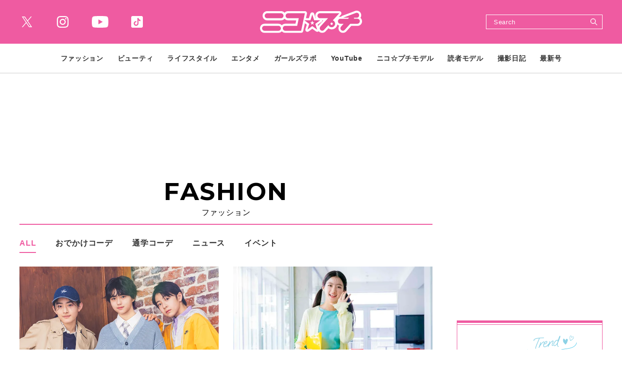

--- FILE ---
content_type: text/html; charset=UTF-8
request_url: https://www.nicopuchi.jp/category/fashion_index?page=79
body_size: 10004
content:
<!DOCTYPE html><html lang=ja><head prefix="og: http://ogp.me/ns# fb: http://ogp.me/ns/fb# website: http://ogp.me/ns/website#"><meta charset=UTF-8> <meta content="width=device-width, initial-scale=1.0" name=viewport><meta content="IE=edge" http-equiv=X-UA-Compatible><meta content="telephone=no" name=format-detection><link href=https://static.www.nicopuchi.jp/asset/favicon.ico rel="shortcut icon"><title>ファッション | ニコ☆プチ | 小学生ナンバーワンウェブマガジン</title><meta content="ファッション | ニコ☆プチ | 小学生ナンバーワンウェブマガジン" property=og:title><meta content=website property=og:type><meta content=https://static.www.nicopuchi.jp/asset/frontend/img/ogimage.png property=og:image><meta content="https://www.nicopuchi.jp/category/fashion_index?page=79" property=og:url><meta content=小学生ナンバーワンおしゃれ雑誌、ニコ☆プチの公式サイトです。最新トレンドから通学コーディネイトまでおしゃれ情報がいっぱい。保護者と一緒に楽しめる内容です。 property=og:description><meta content=summary_large_image name=twitter:card><meta content=小学生ナンバーワンおしゃれ雑誌、ニコ☆プチの公式サイトです。最新トレンドから通学コーディネイトまでおしゃれ情報がいっぱい。保護者と一緒に楽しめる内容です。 name=description><link href=https://use.fontawesome.com/releases/v5.0.10/css/all.css rel=stylesheet><link href=https://fonts.googleapis.com rel=preconnect><link crossorigin="" href=https://fonts.gstatic.com rel=preconnect><link href="https://fonts.googleapis.com/css2?family=Inria+Serif:wght@700&amp;family=Montserrat:wght@700&amp;family=Noto+Sans+JP:wght@400;700&amp;display=swap" rel=stylesheet><link href=https://static.www.nicopuchi.jp/asset/frontend/dist/style-standard-common.bundle.css?20260115104816 rel=stylesheet><link href=https://static.www.nicopuchi.jp/asset/frontend/dist/style-standard-desktop.bundle.css?20260115104816 media="screen and (min-width:769px" rel=stylesheet><link href=https://static.www.nicopuchi.jp/asset/frontend/dist/style-standard-smartphone.bundle.css?20260115104816 media="screen and (max-width:768px)" rel=stylesheet><script async src="https://www.googletagmanager.com/gtag/js?id=UA-2023828-14"></script><script>window.dataLayer = window.dataLayer || [];
  function gtag(){dataLayer.push(arguments);}
  gtag('js', new Date());

  gtag('config', 'UA-2023828-14');</script><script type=text/javascript>var googletag = googletag || {};
  googletag.cmd = googletag.cmd || [];
  (function() {
    var gads = document.createElement('script');
    gads.async = true;
    gads.type = 'text/javascript';
    var useSSL = 'https:' == document.location.protocol;
    gads.src = (useSSL ? 'https:' : 'http:') +
      '//securepubads.g.doubleclick.net/tag/js/gpt.js';
    var node = document.getElementsByTagName('script')[0];
    node.parentNode.insertBefore(gads, node);
  })();</script><script>(function(w,d,s,l,i){w[l]=w[l]||[];w[l].push({'gtm.start':
new Date().getTime(),event:'gtm.js'});var f=d.getElementsByTagName(s)[0],
j=d.createElement(s),dl=l!='dataLayer'?'&l='+l:'';j.async=true;j.src=
'https://www.googletagmanager.com/gtm.js?id='+i+dl;f.parentNode.insertBefore(j,f);
})(window,document,'script','dataLayer','GTM-TWFKWS6');</script><script async crossorigin=anonymous src="https://pagead2.googlesyndication.com/pagead/js/adsbygoogle.js?client=ca-pub-6585136571899838"></script><script type=text/javascript>var googletag = googletag || {};
  googletag.cmd = googletag.cmd || [];
  (function() {
    var gads = document.createElement('script');
    gads.async = true;
    gads.type = 'text/javascript';
    var useSSL = 'https:' == document.location.protocol;
    gads.src = (useSSL ? 'https:' : 'http:') +
      '//securepubads.g.doubleclick.net/tag/js/gpt.js';
    var node = document.getElementsByTagName('script')[0];
    node.parentNode.insertBefore(gads, node);
  })();</script><script type=text/javascript>(function() {

        var pa = document.createElement('script'); pa.type = 'text/javascript'; pa.charset = "utf-8"; pa.async = true;

        pa.src = window.location.protocol + "//api.popin.cc/searchbox/nicopuchi.js";

        var s = document.getElementsByTagName('script')[0]; s.parentNode.insertBefore(pa, s);

    })();</script><meta content=a2a7698f609ff6f294a0ae3158f4f8ed name=p:domain_verify><script>const PREFIX_ARTICLE = 'article_';
const PREFIX_TXT_SAVED_ARTICLE = '.txtSavedArticle_';
const PREFIX_AUTHOR = 'author_';
const PREFIX_TXT_AUTHOR = '.txtAuthor_';
const NS_ARTICLE = 'article';
const NS_AUTHOR = 'author';
const NS_MEMBER = 'member';
const KEY_VIEWEDLIST = 'viewedList';
const KEY_SAVEDLIST = 'savedList';
const KEY_FOLLOWLIST = 'followList';
const KEY_LOGINEDREDIRECT = 'loginedRedirect';
const KEY_MEMBER_KEY = 'memberKey';
const KEY_MEMBER_TOKEN = 'memberToken';
const KEY_MEMBER_TIME = 'memberAccessTime';
const MSG_FOLLOW = '著者をフォローする';
const MSG_UNFOLLOW = '著者をフォロー済み';
const MSG_SAVE = '記事を保存';
const MSG_UNSAVE = '記事を保存済み';
const ARTICLE_TYPE_PR = 2;
const IMAGE_BASE_URL = 'https://images.www.nicopuchi.jp';
const DEVICE_BREAK_POINT = 768;
const WALL_LIMIT = 5;
const BOOSTED_URL = '/ajax/boosted';
const ARTICLE_TYPE = {"1":"\u901a\u5e38\u8a18\u4e8b","2":"\u30d7\u30ed\u30e2\u30fc\u30b7\u30e7\u30f3"};</script> <body class="category-index nicopuchi" data-page=category-index><noscript><iframe height=0 src="https://www.googletagmanager.com/ns.html?id=GTM-TWFKWS6" style=display:none;visibility:hidden width=0></iframe></noscript> <header class=header><div class=head-wrap><div class=head-top><button class=head-btn><div><span class=head-btn-line><span></span></span></div> </button> <div class=top-l><div class=sns-box><ul><li class="sns-tw sns-wh"><a href=https://twitter.com/nicopuchi_info target=_blank></a> <li class="sns-in sns-wh"><a href="https://www.instagram.com/accounts/login/?next=/nicopuchi_official/" target=_blank></a> <li class="sns-wh sns-yt"><a href=https://www.youtube.com/channel/UCkNY0ZIVDnqH1rVYqoCv0_Q target=_blank></a> <li class="sns-tt sns-wh"><a href=https://www.tiktok.com/@nicopuchi_official target=_blank></a> </ul> </div> </div><div class=top-c><div class=logo-box><a href=/><img alt=ニコ☆プチ src=https://static.www.nicopuchi.jp/asset/frontend/img/logo-nicopuchi-wh.svg></a></div> </div><div class=top-r><div class=top-search><button class=search-btn><svg xmlns=http://www.w3.org/2000/svg height=21.656 viewbox="0 0 21.656 21.656" width=21.656><defs><style>.cls-1 {
    fill: #fff;
    fill-rule: evenodd;
  }</style> </defs> <path class=cls-1 d=M311.1,38.947l-6.108-6.121a8.384,8.384,0,0,0,.783-1.185c0.008-.014.013-0.028,0.021-0.041,0.1-.189.2-0.379,0.285-0.576,0.039-.086.07-0.177,0.106-0.264,0.052-.127.107-0.253,0.153-0.384,0.032-.094.057-0.19,0.087-0.284,0.041-.132.084-0.263,0.119-0.4,0.015-.054.024-0.113,0.037-0.17a8.451,8.451,0,0,0-.4-5.186c0-.012-0.009-0.025-0.014-0.036-0.047-.113-0.1-0.225-0.148-0.335-0.007-.014-0.013-0.03-0.02-0.045-0.054-.114-0.111-0.226-0.17-0.338l-0.015-.03a8.519,8.519,0,0,0-9.529-4.278c-0.039.01-.08,0.016-0.119,0.026-0.143.037-.282,0.082-0.422,0.125-0.086.026-.173,0.05-0.258,0.08-0.141.048-.278,0.107-0.415,0.163-0.078.031-.157,0.06-0.234,0.092a8.682,8.682,0,0,0-3.257,2.527,8.619,8.619,0,0,0-.784,1.187l-0.006.014q-0.162.3-.3,0.6c-0.034.077-.062,0.156-0.093,0.233-0.057.137-.116,0.275-0.165,0.416-0.029.085-.051,0.169-0.078,0.255-0.045.142-.091,0.281-0.128,0.426-0.013.048-.021,0.1-0.032,0.147A8.517,8.517,0,0,0,300.336,35.83c0.021-.006.044-0.008,0.065-0.014,0.16-.04.315-0.091,0.47-0.14,0.07-.021.142-0.04,0.211-0.064,0.142-.049.28-0.108,0.419-0.164,0.078-.033.157-0.06,0.234-0.093,0.163-.074.321-0.154,0.479-0.236,0.048-.026.1-0.047,0.146-0.073a8.685,8.685,0,0,0,1.18-.776l6.111,6.124A1.024,1.024,0,1,0,311.1,38.947Zm-6.414-11.38a6.406,6.406,0,0,1-6.407,6.384,6.4,6.4,0,0,1-6.387-6.4,6.4,6.4,0,0,1,6.406-6.383A6.4,6.4,0,0,1,304.686,27.567Z data-name="シェイプ 6" id=シェイプ_6 transform="translate(-289.75 -19.031)"></path></svg> </button> <div class=search-wrap><div class=form><form action=/article/search method=GET><input inputmode=search name=keyword placeholder=Search type=search> <button type=submit></button></form> </div> </div></div> </div></div> <div class=head-bot><div class=nav-wrap><nav><ul class=nav-wrap-ul><li class="nav-hov nav-link"><p class=pc-nav-hov><a href=/category/fashion_index><span class=nav-txt>ファッション</span></a> <p class=sp-nav-sw><span class=nav-txt>ファッション</span><ul class=nav-hov-in><li class="hov-link sp-ob"><a href=/category/fashion_index><span>ALL</span></a> <li class=hov-link><a href=/category/odekake><span>おでかけコーデ</span> </a> <li class=hov-link><a href=/category/tuugaku><span>通学コーデ</span> </a> <li class=hov-link><a href=/category/news><span>ニュース</span> </a> <li class=hov-link><a href=/category/event><span>イベント</span> </a> </ul> <li class="nav-hov nav-link"><p class=pc-nav-hov><a href=/category/beauty_index><span class=nav-txt>ビューティ</span></a> <p class=sp-nav-sw><span class=nav-txt>ビューティ</span><ul class=nav-hov-in><li class="hov-link sp-ob"><a href=/category/beauty_index><span>ALL</span></a> <li class=hov-link><a href=/category/hair><span>ヘアアレ</span> </a> <li class=hov-link><a href=/category/make><span>メイク</span> </a> <li class=hov-link><a href=/category/nail><span>ネイル</span> </a> <li class=hov-link><a href=/category/bodycare><span>ボディケア</span> </a> <li class=hov-link><a href=/category/skincare><span>スキンケア</span> </a> </ul><li class="nav-hov nav-link"><p class=pc-nav-hov><a href=/category/lifestyle_index><span class=nav-txt>ライフスタイル</span></a> <p class=sp-nav-sw><span class=nav-txt>ライフスタイル</span><ul class=nav-hov-in><li class="hov-link sp-ob"><a href=/category/lifestyle_index><span>ALL</span></a> <li class=hov-link><a href=/category/school><span>学校</span> </a> <li class=hov-link><a href=/category/friend><span>友達</span> </a> <li class=hov-link><a href=/category/lessons><span>ならいごと</span> </a> <li class=hov-link><a href=/category/love><span>恋愛</span> </a> <li class=hov-link><a href=/category/onayami><span>ニコ☆プチ保健室</span> </a> <li class=hov-link><a href=/category/stationery><span>ステーショナリー</span> </a> <li class=hov-link><a href=/category/room><span>お部屋</span> </a> <li class=hov-link><a href=/category/goods><span>雑貨</span> </a> <li class=hov-link><a href=/category/recipe><span>レシピ</span> </a> <li class=hov-link><a href=/category/gourmet><span>グルメ</span> </a> </ul><li class="nav-hov nav-link"><p class=pc-nav-hov><a href=/category/entertainment_index><span class=nav-txt>エンタメ</span></a> <p class=sp-nav-sw><span class=nav-txt>エンタメ</span><ul class=nav-hov-in><li class="hov-link sp-ob"><a href=/category/entertainment_index><span>ALL</span></a> <li class=hov-link><a href=/category/interview><span>インタビュー</span> </a> <li class=hov-link><a href=/category/game><span>ゲーム</span> </a> <li class=hov-link><a href=/category/movie><span>映画</span> </a> <li class=hov-link><a href=/category/drama><span>ドラマ</span> </a> <li class=hov-link><a href=/category/live><span>舞台＋ライブ</span> </a> <li class=hov-link><a href=/category/music><span>音楽</span> </a> <li class=hov-link><a href=/category/book><span>本＋マンガ</span> </a> </ul><li class=nav-link><a href=/tag/detail/GIRLSLABO><span class=nav-txt>ガールズラボ</span></a><li class="nav-hov nav-link"><p class=pc-nav-hov><a href=/category/youtube_index><span class=nav-txt>YouTube</span></a> <p class=sp-nav-sw><span class=nav-txt>YouTube</span><ul class=nav-hov-in><li class="hov-link sp-ob"><a href=/category/youtube_index><span>ALL</span></a> </ul><li class=nav-link><a href=/author/nico_model><span class=nav-txt>ニコ☆プチモデル</span></a> <li class=nav-link><a href=/author/dokumo_model><span class=nav-txt>読者モデル</span></a> <li class="nav-hov nav-link"><p class=pc-nav-hov><a href=/category/daily_index><span class=nav-txt>撮影日記</span></a> <p class=sp-nav-sw><span class=nav-txt>撮影日記</span><ul class=nav-hov-in><li class="hov-link sp-ob"><a href=/category/daily_index><span>ALL</span></a> </ul><li class=nav-link><a href=/magazine/detail/144><span class=nav-txt>最新号</span></a> </ul> </nav></div> <div class=sns-box><ul><li class=sns-tw><a href=https://twitter.com/nicopuchi_info target=_blank></a> <li class=sns-in><a href="https://www.instagram.com/accounts/login/?next=/nicopuchi_official/" target=_blank></a> <li class=sns-yt><a href=https://www.youtube.com/channel/UCkNY0ZIVDnqH1rVYqoCv0_Q target=_blank></a> <li class=sns-tt><a href=https://www.tiktok.com/@nicopuchi_official target=_blank></a> </ul> </div><div class=sp-foot-link><nav><ul><li><a href=/page/adinfo><span>広告掲載について</span></a> <li><a href=/page/privacy><span>プライバシーポリシー</span></a><li><a href=/contact><span>お問い合わせ</span></a></ul> </nav> </div><div class=sp-foot-copy><p class=txt>Copyright &copy; 2021 SHINCHOSHA ALL Rights Reserve. </div></div></div> </header><div class="ad-pc adFrame1201 addHead"><div id=dipalyId-697f7f156284f style="min-width: 728px; min-height: 90px;"><script>if (window.innerWidth > 768) {
		googletag.cmd.push(function() {
			var slot = googletag.defineSlot('/545260871/nicopuchi_PC/np_p_list_970x250_billboard', [[728, 90], [970, 250]], 'dipalyId-697f7f156284f').addService(googletag.pubads());
			googletag.pubads().enableSingleRequest();
			googletag.pubads().disableInitialLoad();
			googletag.enableServices();
			googletag.display('dipalyId-697f7f156284f');
			googletag.pubads().refresh([slot]);
		});
	}</script> </div></div><div class="ad-sp adFrame2201 addHead"><div id=dipalyId-697f7f1562994 style="min-width: 320px; min-height: 100px;"><script>if (window.innerWidth <= 768) {
		googletag.cmd.push(function() {
			var slot = googletag.defineSlot('/545260871/nicopuchi_SP/np_s_list_320x180_billboard', [[320, 180], [320, 100]],  'dipalyId-697f7f1562994').addService(googletag.pubads());
			googletag.pubads().enableSingleRequest();
			googletag.pubads().disableInitialLoad();
			googletag.enableServices();
			googletag.display('dipalyId-697f7f1562994');
			googletag.pubads().refresh([slot]);
		});
	}</script> </div></div><div class="clm2 cont"><div class=contLeft><section class=sec-category><div class=tit-box-main><h2 class=tit><span class=en><span> FASHION </span></span> <span class=jp>ファッション</span></h2> </div> <div class=cat-nav-wrap><nav><ul class=cat-nav-scroll><li class="active cat-nav"><a href=/category/fashion_index><span>ALL</span></a> <li class=cat-nav><a href=/category/odekake><span>おでかけコーデ</span></a><li class=cat-nav><a href=/category/tuugaku><span>通学コーデ</span></a><li class=cat-nav><a href=/category/news><span>ニュース</span></a><li class=cat-nav><a href=/category/event><span>イベント</span></a></ul> </nav> </div><div class="article-list col-2-pc col-2-sp"><ul><li><article class=article><a href=/article/detail/39386><div class=img-box><div class=img style="background-image: url(https://images.www.nicopuchi.jp/media/article/39386/images/main_image_95065c43201ffda421cb1701bf0757c1913293c2.png?d=800x600);"></div> </div> <div class=txt-box-wrap><div class=sta-box><p class=data>2025.02.21 </div> <div class=txt-box><p class=txt>メン㋲宮岡大愛・善如寺來・川口拓馬がトレンドのスクールコーデをおしゃれに着こなし♡ </div></div></a> </article> <li><article class=article><a href=/article/detail/39367><div class=img-box><div class=img style="background-image: url(https://images.www.nicopuchi.jp/media/article/39367/images/main_image_662d8d47cfe3d932e057ad6bd48ca9678d4bcc96.jpg?d=800x600);"></div> </div> <div class=txt-box-wrap><div class=sta-box><p class=data>2025.02.21 </div> <div class=txt-box><p class=txt>ユニクロとGUでつくる春のパステルコーデ♪_2月21日(木)【小学生毎日コーデ☆2月編】 </div></div></a> </article> <li><article class=article><a href=/article/detail/39378><div class=img-box><div class=img style="background-image: url(https://images.www.nicopuchi.jp/media/article/39378/images/main_image_188d89d70fc01ac0cafb2a767f844b41e349a968.jpeg?d=800x600);"></div> </div> <div class=txt-box-wrap><div class=sta-box><p class=data>2025.02.20 </div> <div class=txt-box><p class=txt>【みんなが主役のイベント☆】プチ㋲にも会える♡ スペシャルコーデ選手権応募スタート!! </div></div></a> </article> <li><article class=article><a href=/article/detail/39283><div class=img-box><div class=img style="background-image: url(https://images.www.nicopuchi.jp/media/article/39283/images/main_image_23867092aee432da710a61a403785448b573824b.jpg?d=800x600);"></div> </div> <div class=txt-box-wrap><div class=sta-box><p class=data>2025.02.20 </div> <div class=txt-box><p class=txt>【募集終了しました】『ニコ☆プチ卒業式2025』開催決定！東京モード学園との超ゴーカコラボでおとどけ♡ </div></div></a> </article> <li><article class=article><a href=/article/detail/39285><div class=img-box><div class="img lazyload" data-bg="https://images.www.nicopuchi.jp/media/article/39285/images/main_image_f9f497e03b1409f0a29874ff7dfbd673a146ce66.png?d=800x600"></div> </div> <div class=txt-box-wrap><div class=sta-box><p class=data>2025.02.20 </div> <div class=txt-box><p class=txt>ニコラ・ニコ☆プチの公式キャラクター♡　にこらびのLINEスタンプ発売中！ </div></div></a> </article> <li><article class=article><a href=/article/detail/39366><div class=img-box><div class="img lazyload" data-bg="https://images.www.nicopuchi.jp/media/article/39366/images/main_image_fe4b879f3ee25de4453daedf380d3c7ff7b331b2.jpg?d=800x600"></div> </div> <div class=txt-box-wrap><div class=sta-box><p class=data>2025.02.20 </div> <div class=txt-box><p class=txt>Gap Kidsのレギンスパンツが美脚見えする♡_2月20日(木)【小学生毎日コーデ☆2月編】 </div></div></a> </article> <li><article class=article><a href=/article/detail/39313><div class=img-box><div class="img lazyload" data-bg="https://images.www.nicopuchi.jp/media/article/39313/images/main_image_ed201287b5f35ebcaf752576fbea529cddaa905e.jpg?d=800x600"></div> </div> <div class=txt-box-wrap><div class=sta-box><p class=data>2025.02.19 </div> <div class=txt-box><p class=txt>【ニコ☆プチ4月号発売中！】小学生の新学期ファッション／星乃あんなちゃん登場！中学生準備のお話♡ </div></div></a> </article> <li><article class=article><a href=/article/detail/39351><div class=img-box><div class="img lazyload" data-bg="https://images.www.nicopuchi.jp/media/article/39351/images/main_image_b8f88c9858f1f1c21a40d31c2eaa877860143d09.jpg?d=800x600"></div> </div> <div class=txt-box-wrap><div class=sta-box><p class=data>2025.02.19 </div> <div class=txt-box><p class=txt>2月19日(水)_デニムコーデはシューズで個性をプラス♡【小学生毎日コーデ☆2月編】 </div></div></a> </article> <li><article class=article><a href=/article/detail/39341><div class=img-box><div class="img lazyload" data-bg="https://images.www.nicopuchi.jp/media/article/39341/images/main_image_49b25f73e0136598d4a7d063cac82277505c6c69.png?d=800x600"></div> </div> <div class=txt-box-wrap><div class=sta-box><p class=data>2025.02.18 </div> <div class=txt-box><p class=txt>【ニコ☆プチ4月号ふろく速報♡】ニコ☆プチスクールのステーショナリーセット </div></div></a> </article> <li><article class=article><a href=/article/detail/39349><div class=img-box><div class="img lazyload" data-bg="https://images.www.nicopuchi.jp/media/article/39349/images/main_image_14e651208668010f4a7b240fb249073040a6233b.jpg?d=800x600"></div> </div> <div class=txt-box-wrap><div class=sta-box><p class=data>2025.02.18 </div> <div class=txt-box><p class=txt>2月18日(火)_ハーフジップでKドル風スポコーデ☆【小学生毎日コーデ☆2月編】 </div></div></a> </article> </ul> </div><div class=list-pager-wrap><ul class=js-pagerSeparate data-current=79 data-last=235 data-showpages-pc=9 data-showpages-sp=5><li class="first list-pager"><a href="?page=1"><span></span></a> <li class=list-pager data-pagenum=1><a href="?page=1"><span>1</span></a><li class=list-pager data-pagenum=2><a href="?page=2"><span>2</span></a><li class=list-pager data-pagenum=3><a href="?page=3"><span>3</span></a><li class=list-pager data-pagenum=4><a href="?page=4"><span>4</span></a><li class=list-pager data-pagenum=5><a href="?page=5"><span>5</span></a><li class=list-pager data-pagenum=6><a href="?page=6"><span>6</span></a><li class=list-pager data-pagenum=7><a href="?page=7"><span>7</span></a><li class=list-pager data-pagenum=8><a href="?page=8"><span>8</span></a><li class=list-pager data-pagenum=9><a href="?page=9"><span>9</span></a><li class=list-pager data-pagenum=10><a href="?page=10"><span>10</span></a><li class=list-pager data-pagenum=11><a href="?page=11"><span>11</span></a><li class=list-pager data-pagenum=12><a href="?page=12"><span>12</span></a><li class=list-pager data-pagenum=13><a href="?page=13"><span>13</span></a><li class=list-pager data-pagenum=14><a href="?page=14"><span>14</span></a><li class=list-pager data-pagenum=15><a href="?page=15"><span>15</span></a><li class=list-pager data-pagenum=16><a href="?page=16"><span>16</span></a><li class=list-pager data-pagenum=17><a href="?page=17"><span>17</span></a><li class=list-pager data-pagenum=18><a href="?page=18"><span>18</span></a><li class=list-pager data-pagenum=19><a href="?page=19"><span>19</span></a><li class=list-pager data-pagenum=20><a href="?page=20"><span>20</span></a><li class=list-pager data-pagenum=21><a href="?page=21"><span>21</span></a><li class=list-pager data-pagenum=22><a href="?page=22"><span>22</span></a><li class=list-pager data-pagenum=23><a href="?page=23"><span>23</span></a><li class=list-pager data-pagenum=24><a href="?page=24"><span>24</span></a><li class=list-pager data-pagenum=25><a href="?page=25"><span>25</span></a><li class=list-pager data-pagenum=26><a href="?page=26"><span>26</span></a><li class=list-pager data-pagenum=27><a href="?page=27"><span>27</span></a><li class=list-pager data-pagenum=28><a href="?page=28"><span>28</span></a><li class=list-pager data-pagenum=29><a href="?page=29"><span>29</span></a><li class=list-pager data-pagenum=30><a href="?page=30"><span>30</span></a><li class=list-pager data-pagenum=31><a href="?page=31"><span>31</span></a><li class=list-pager data-pagenum=32><a href="?page=32"><span>32</span></a><li class=list-pager data-pagenum=33><a href="?page=33"><span>33</span></a><li class=list-pager data-pagenum=34><a href="?page=34"><span>34</span></a><li class=list-pager data-pagenum=35><a href="?page=35"><span>35</span></a><li class=list-pager data-pagenum=36><a href="?page=36"><span>36</span></a><li class=list-pager data-pagenum=37><a href="?page=37"><span>37</span></a><li class=list-pager data-pagenum=38><a href="?page=38"><span>38</span></a><li class=list-pager data-pagenum=39><a href="?page=39"><span>39</span></a><li class=list-pager data-pagenum=40><a href="?page=40"><span>40</span></a><li class=list-pager data-pagenum=41><a href="?page=41"><span>41</span></a><li class=list-pager data-pagenum=42><a href="?page=42"><span>42</span></a><li class=list-pager data-pagenum=43><a href="?page=43"><span>43</span></a><li class=list-pager data-pagenum=44><a href="?page=44"><span>44</span></a><li class=list-pager data-pagenum=45><a href="?page=45"><span>45</span></a><li class=list-pager data-pagenum=46><a href="?page=46"><span>46</span></a><li class=list-pager data-pagenum=47><a href="?page=47"><span>47</span></a><li class=list-pager data-pagenum=48><a href="?page=48"><span>48</span></a><li class=list-pager data-pagenum=49><a href="?page=49"><span>49</span></a><li class=list-pager data-pagenum=50><a href="?page=50"><span>50</span></a><li class=list-pager data-pagenum=51><a href="?page=51"><span>51</span></a><li class=list-pager data-pagenum=52><a href="?page=52"><span>52</span></a><li class=list-pager data-pagenum=53><a href="?page=53"><span>53</span></a><li class=list-pager data-pagenum=54><a href="?page=54"><span>54</span></a><li class=list-pager data-pagenum=55><a href="?page=55"><span>55</span></a><li class=list-pager data-pagenum=56><a href="?page=56"><span>56</span></a><li class=list-pager data-pagenum=57><a href="?page=57"><span>57</span></a><li class=list-pager data-pagenum=58><a href="?page=58"><span>58</span></a><li class=list-pager data-pagenum=59><a href="?page=59"><span>59</span></a><li class=list-pager data-pagenum=60><a href="?page=60"><span>60</span></a><li class=list-pager data-pagenum=61><a href="?page=61"><span>61</span></a><li class=list-pager data-pagenum=62><a href="?page=62"><span>62</span></a><li class=list-pager data-pagenum=63><a href="?page=63"><span>63</span></a><li class=list-pager data-pagenum=64><a href="?page=64"><span>64</span></a><li class=list-pager data-pagenum=65><a href="?page=65"><span>65</span></a><li class=list-pager data-pagenum=66><a href="?page=66"><span>66</span></a><li class=list-pager data-pagenum=67><a href="?page=67"><span>67</span></a><li class=list-pager data-pagenum=68><a href="?page=68"><span>68</span></a><li class=list-pager data-pagenum=69><a href="?page=69"><span>69</span></a><li class=list-pager data-pagenum=70><a href="?page=70"><span>70</span></a><li class=list-pager data-pagenum=71><a href="?page=71"><span>71</span></a><li class=list-pager data-pagenum=72><a href="?page=72"><span>72</span></a><li class=list-pager data-pagenum=73><a href="?page=73"><span>73</span></a><li class=list-pager data-pagenum=74><a href="?page=74"><span>74</span></a><li class=list-pager data-pagenum=75><a href="?page=75"><span>75</span></a><li class=list-pager data-pagenum=76><a href="?page=76"><span>76</span></a><li class=list-pager data-pagenum=77><a href="?page=77"><span>77</span></a><li class=list-pager data-pagenum=78><a href="?page=78"><span>78</span></a><li class="active list-pager" data-pagenum=79><a href="?page=79"><span>79</span></a><li class=list-pager data-pagenum=80><a href="?page=80"><span>80</span></a><li class=list-pager data-pagenum=81><a href="?page=81"><span>81</span></a><li class=list-pager data-pagenum=82><a href="?page=82"><span>82</span></a><li class=list-pager data-pagenum=83><a href="?page=83"><span>83</span></a><li class=list-pager data-pagenum=84><a href="?page=84"><span>84</span></a><li class=list-pager data-pagenum=85><a href="?page=85"><span>85</span></a><li class=list-pager data-pagenum=86><a href="?page=86"><span>86</span></a><li class=list-pager data-pagenum=87><a href="?page=87"><span>87</span></a><li class=list-pager data-pagenum=88><a href="?page=88"><span>88</span></a><li class=list-pager data-pagenum=89><a href="?page=89"><span>89</span></a><li class=list-pager data-pagenum=90><a href="?page=90"><span>90</span></a><li class=list-pager data-pagenum=91><a href="?page=91"><span>91</span></a><li class=list-pager data-pagenum=92><a href="?page=92"><span>92</span></a><li class=list-pager data-pagenum=93><a href="?page=93"><span>93</span></a><li class=list-pager data-pagenum=94><a href="?page=94"><span>94</span></a><li class=list-pager data-pagenum=95><a href="?page=95"><span>95</span></a><li class=list-pager data-pagenum=96><a href="?page=96"><span>96</span></a><li class=list-pager data-pagenum=97><a href="?page=97"><span>97</span></a><li class=list-pager data-pagenum=98><a href="?page=98"><span>98</span></a><li class=list-pager data-pagenum=99><a href="?page=99"><span>99</span></a><li class=list-pager data-pagenum=100><a href="?page=100"><span>100</span></a><li class=list-pager data-pagenum=101><a href="?page=101"><span>101</span></a><li class=list-pager data-pagenum=102><a href="?page=102"><span>102</span></a><li class=list-pager data-pagenum=103><a href="?page=103"><span>103</span></a><li class=list-pager data-pagenum=104><a href="?page=104"><span>104</span></a><li class=list-pager data-pagenum=105><a href="?page=105"><span>105</span></a><li class=list-pager data-pagenum=106><a href="?page=106"><span>106</span></a><li class=list-pager data-pagenum=107><a href="?page=107"><span>107</span></a><li class=list-pager data-pagenum=108><a href="?page=108"><span>108</span></a><li class=list-pager data-pagenum=109><a href="?page=109"><span>109</span></a><li class=list-pager data-pagenum=110><a href="?page=110"><span>110</span></a><li class=list-pager data-pagenum=111><a href="?page=111"><span>111</span></a><li class=list-pager data-pagenum=112><a href="?page=112"><span>112</span></a><li class=list-pager data-pagenum=113><a href="?page=113"><span>113</span></a><li class=list-pager data-pagenum=114><a href="?page=114"><span>114</span></a><li class=list-pager data-pagenum=115><a href="?page=115"><span>115</span></a><li class=list-pager data-pagenum=116><a href="?page=116"><span>116</span></a><li class=list-pager data-pagenum=117><a href="?page=117"><span>117</span></a><li class=list-pager data-pagenum=118><a href="?page=118"><span>118</span></a><li class=list-pager data-pagenum=119><a href="?page=119"><span>119</span></a><li class=list-pager data-pagenum=120><a href="?page=120"><span>120</span></a><li class=list-pager data-pagenum=121><a href="?page=121"><span>121</span></a><li class=list-pager data-pagenum=122><a href="?page=122"><span>122</span></a><li class=list-pager data-pagenum=123><a href="?page=123"><span>123</span></a><li class=list-pager data-pagenum=124><a href="?page=124"><span>124</span></a><li class=list-pager data-pagenum=125><a href="?page=125"><span>125</span></a><li class=list-pager data-pagenum=126><a href="?page=126"><span>126</span></a><li class=list-pager data-pagenum=127><a href="?page=127"><span>127</span></a><li class=list-pager data-pagenum=128><a href="?page=128"><span>128</span></a><li class=list-pager data-pagenum=129><a href="?page=129"><span>129</span></a><li class=list-pager data-pagenum=130><a href="?page=130"><span>130</span></a><li class=list-pager data-pagenum=131><a href="?page=131"><span>131</span></a><li class=list-pager data-pagenum=132><a href="?page=132"><span>132</span></a><li class=list-pager data-pagenum=133><a href="?page=133"><span>133</span></a><li class=list-pager data-pagenum=134><a href="?page=134"><span>134</span></a><li class=list-pager data-pagenum=135><a href="?page=135"><span>135</span></a><li class=list-pager data-pagenum=136><a href="?page=136"><span>136</span></a><li class=list-pager data-pagenum=137><a href="?page=137"><span>137</span></a><li class=list-pager data-pagenum=138><a href="?page=138"><span>138</span></a><li class=list-pager data-pagenum=139><a href="?page=139"><span>139</span></a><li class=list-pager data-pagenum=140><a href="?page=140"><span>140</span></a><li class=list-pager data-pagenum=141><a href="?page=141"><span>141</span></a><li class=list-pager data-pagenum=142><a href="?page=142"><span>142</span></a><li class=list-pager data-pagenum=143><a href="?page=143"><span>143</span></a><li class=list-pager data-pagenum=144><a href="?page=144"><span>144</span></a><li class=list-pager data-pagenum=145><a href="?page=145"><span>145</span></a><li class=list-pager data-pagenum=146><a href="?page=146"><span>146</span></a><li class=list-pager data-pagenum=147><a href="?page=147"><span>147</span></a><li class=list-pager data-pagenum=148><a href="?page=148"><span>148</span></a><li class=list-pager data-pagenum=149><a href="?page=149"><span>149</span></a><li class=list-pager data-pagenum=150><a href="?page=150"><span>150</span></a><li class=list-pager data-pagenum=151><a href="?page=151"><span>151</span></a><li class=list-pager data-pagenum=152><a href="?page=152"><span>152</span></a><li class=list-pager data-pagenum=153><a href="?page=153"><span>153</span></a><li class=list-pager data-pagenum=154><a href="?page=154"><span>154</span></a><li class=list-pager data-pagenum=155><a href="?page=155"><span>155</span></a><li class=list-pager data-pagenum=156><a href="?page=156"><span>156</span></a><li class=list-pager data-pagenum=157><a href="?page=157"><span>157</span></a><li class=list-pager data-pagenum=158><a href="?page=158"><span>158</span></a><li class=list-pager data-pagenum=159><a href="?page=159"><span>159</span></a><li class=list-pager data-pagenum=160><a href="?page=160"><span>160</span></a><li class=list-pager data-pagenum=161><a href="?page=161"><span>161</span></a><li class=list-pager data-pagenum=162><a href="?page=162"><span>162</span></a><li class=list-pager data-pagenum=163><a href="?page=163"><span>163</span></a><li class=list-pager data-pagenum=164><a href="?page=164"><span>164</span></a><li class=list-pager data-pagenum=165><a href="?page=165"><span>165</span></a><li class=list-pager data-pagenum=166><a href="?page=166"><span>166</span></a><li class=list-pager data-pagenum=167><a href="?page=167"><span>167</span></a><li class=list-pager data-pagenum=168><a href="?page=168"><span>168</span></a><li class=list-pager data-pagenum=169><a href="?page=169"><span>169</span></a><li class=list-pager data-pagenum=170><a href="?page=170"><span>170</span></a><li class=list-pager data-pagenum=171><a href="?page=171"><span>171</span></a><li class=list-pager data-pagenum=172><a href="?page=172"><span>172</span></a><li class=list-pager data-pagenum=173><a href="?page=173"><span>173</span></a><li class=list-pager data-pagenum=174><a href="?page=174"><span>174</span></a><li class=list-pager data-pagenum=175><a href="?page=175"><span>175</span></a><li class=list-pager data-pagenum=176><a href="?page=176"><span>176</span></a><li class=list-pager data-pagenum=177><a href="?page=177"><span>177</span></a><li class=list-pager data-pagenum=178><a href="?page=178"><span>178</span></a><li class=list-pager data-pagenum=179><a href="?page=179"><span>179</span></a><li class=list-pager data-pagenum=180><a href="?page=180"><span>180</span></a><li class=list-pager data-pagenum=181><a href="?page=181"><span>181</span></a><li class=list-pager data-pagenum=182><a href="?page=182"><span>182</span></a><li class=list-pager data-pagenum=183><a href="?page=183"><span>183</span></a><li class=list-pager data-pagenum=184><a href="?page=184"><span>184</span></a><li class=list-pager data-pagenum=185><a href="?page=185"><span>185</span></a><li class=list-pager data-pagenum=186><a href="?page=186"><span>186</span></a><li class=list-pager data-pagenum=187><a href="?page=187"><span>187</span></a><li class=list-pager data-pagenum=188><a href="?page=188"><span>188</span></a><li class=list-pager data-pagenum=189><a href="?page=189"><span>189</span></a><li class=list-pager data-pagenum=190><a href="?page=190"><span>190</span></a><li class=list-pager data-pagenum=191><a href="?page=191"><span>191</span></a><li class=list-pager data-pagenum=192><a href="?page=192"><span>192</span></a><li class=list-pager data-pagenum=193><a href="?page=193"><span>193</span></a><li class=list-pager data-pagenum=194><a href="?page=194"><span>194</span></a><li class=list-pager data-pagenum=195><a href="?page=195"><span>195</span></a><li class=list-pager data-pagenum=196><a href="?page=196"><span>196</span></a><li class=list-pager data-pagenum=197><a href="?page=197"><span>197</span></a><li class=list-pager data-pagenum=198><a href="?page=198"><span>198</span></a><li class=list-pager data-pagenum=199><a href="?page=199"><span>199</span></a><li class=list-pager data-pagenum=200><a href="?page=200"><span>200</span></a><li class=list-pager data-pagenum=201><a href="?page=201"><span>201</span></a><li class=list-pager data-pagenum=202><a href="?page=202"><span>202</span></a><li class=list-pager data-pagenum=203><a href="?page=203"><span>203</span></a><li class=list-pager data-pagenum=204><a href="?page=204"><span>204</span></a><li class=list-pager data-pagenum=205><a href="?page=205"><span>205</span></a><li class=list-pager data-pagenum=206><a href="?page=206"><span>206</span></a><li class=list-pager data-pagenum=207><a href="?page=207"><span>207</span></a><li class=list-pager data-pagenum=208><a href="?page=208"><span>208</span></a><li class=list-pager data-pagenum=209><a href="?page=209"><span>209</span></a><li class=list-pager data-pagenum=210><a href="?page=210"><span>210</span></a><li class=list-pager data-pagenum=211><a href="?page=211"><span>211</span></a><li class=list-pager data-pagenum=212><a href="?page=212"><span>212</span></a><li class=list-pager data-pagenum=213><a href="?page=213"><span>213</span></a><li class=list-pager data-pagenum=214><a href="?page=214"><span>214</span></a><li class=list-pager data-pagenum=215><a href="?page=215"><span>215</span></a><li class=list-pager data-pagenum=216><a href="?page=216"><span>216</span></a><li class=list-pager data-pagenum=217><a href="?page=217"><span>217</span></a><li class=list-pager data-pagenum=218><a href="?page=218"><span>218</span></a><li class=list-pager data-pagenum=219><a href="?page=219"><span>219</span></a><li class=list-pager data-pagenum=220><a href="?page=220"><span>220</span></a><li class=list-pager data-pagenum=221><a href="?page=221"><span>221</span></a><li class=list-pager data-pagenum=222><a href="?page=222"><span>222</span></a><li class=list-pager data-pagenum=223><a href="?page=223"><span>223</span></a><li class=list-pager data-pagenum=224><a href="?page=224"><span>224</span></a><li class=list-pager data-pagenum=225><a href="?page=225"><span>225</span></a><li class=list-pager data-pagenum=226><a href="?page=226"><span>226</span></a><li class=list-pager data-pagenum=227><a href="?page=227"><span>227</span></a><li class=list-pager data-pagenum=228><a href="?page=228"><span>228</span></a><li class=list-pager data-pagenum=229><a href="?page=229"><span>229</span></a><li class=list-pager data-pagenum=230><a href="?page=230"><span>230</span></a><li class=list-pager data-pagenum=231><a href="?page=231"><span>231</span></a><li class=list-pager data-pagenum=232><a href="?page=232"><span>232</span></a><li class=list-pager data-pagenum=233><a href="?page=233"><span>233</span></a><li class=list-pager data-pagenum=234><a href="?page=234"><span>234</span></a><li class=list-pager data-pagenum=235><a href="?page=235"><span>235</span></a><li class="last list-pager"><a href="?page=235"><span></span></a></ul> </div></section> </div> <div class=contRight><div class="ad ad-pc adFrame1202 addSide"><div id=dipalyId-697f7f15628ae style="min-width: 300px; min-height: 250px;"><script>if (window.innerWidth > 768) {
		googletag.cmd.push(function() {
			var slot = googletag.defineSlot('/545260871/nicopuchi_PC/np_p_list_300x250_rectangle_rightcolumn_1st', [[300, 600], [300, 250]],  'dipalyId-697f7f15628ae').addService(googletag.pubads());
			googletag.pubads().enableSingleRequest();
			googletag.pubads().disableInitialLoad();
			googletag.enableServices();
			googletag.display('dipalyId-697f7f15628ae');
			googletag.pubads().refresh([slot]);
		});
	}</script> </div></div> <div class="ad ad-sp adFrame2202 addSide"><div id=dipalyId-697f7f15629eb style="min-width: 300px; min-height: 250px;"><script>if (window.innerWidth <= 768) {
		googletag.cmd.push(function() {
			var slot = googletag.defineSlot('/545260871/nicopuchi_SP/np_s_list_300x250_rectangle_1st', [[300, 250], [336, 280]],  'dipalyId-697f7f15629eb').addService(googletag.pubads());
			googletag.pubads().enableSingleRequest();
			googletag.pubads().disableInitialLoad();
			googletag.enableServices();
			googletag.display('dipalyId-697f7f15629eb');
			googletag.pubads().refresh([slot]);
		});
	}</script> </div></div><div class=sp-move id=side-ranking-move><section class="sec-ranking-side sp-move-obj"><div class=tit-box-main><h2 class=tit><span class=en><span>RANKING</span></span><span class=jp>ランキング</span></h2> </div> <div class="article-list col-ranking-side"><ul><li><article class=article><a href=/article/detail/41386><div class=img-box><p class=img style="background-image: url(https://images.www.nicopuchi.jp/media/article/41386/images/main_image_5eb1d7d8e8dcb497c9982dc940530e1c72b7bf5f.jpg?w=200);"> </div> <div class=txt-box-wrap><div class=sta-box><p class=data>2026.01.27 </div> <div class=txt-box><p class=txt>【ニコ☆プチ大運動会2025】白熱のチーム対抗リレー☆ </div></div></a></article> <li><article class=article><a href=/article/detail/41350><div class=img-box><p class=img style="background-image: url(https://images.www.nicopuchi.jp/media/article/41350/images/main_image_89ffd84c2bb2bff4de0e6c24bb9fa67c40c04d60.jpeg?w=200);"> </div> <div class=txt-box-wrap><div class=sta-box><p class=data>2026.01.27 </div> <div class=txt-box><p class=txt>「勉強と友情、どちらを優先すべき？」小学生のおなやみをニコ☆プチが解決！＜おなやみ相談室＞ </div></div></a></article> <li><article class=article><a href=/article/detail/41359><div class=img-box><p class="img lazyload" data-bg="https://images.www.nicopuchi.jp/media/article/41359/images/main_image_be758c9c2b3546cb475ec7c3c3de97f079eef9b4.jpg?w=200"> </div> <div class=txt-box-wrap><div class=sta-box><p class=data>2026.01.28 </div> <div class=txt-box><p class=txt>【井口 美怜☆ブログ】 冬のおすすめアイス&スイーツ🍰✨エンジェルヘアチョコレートって知ってる？💙 </div></div></a></article> <li><article class=article><a href=/article/detail/41358><div class=img-box><p class="img lazyload" data-bg="https://images.www.nicopuchi.jp/media/article/41358/images/main_image_5611900d2066a0e4224356e9313fada4a2bd721b.png?w=200"> </div> <div class=txt-box-wrap><div class=sta-box><p class=data>2026.01.27 </div> <div class=txt-box><p class=txt>【安藤 実桜☆ブログ】卒業旅行で初めてのディズニーシー🌏✨／ミオ流❣️カジュガーリーな冬コーデ3選🖤 </div></div></a></article> <li><article class=article><a href=/article/detail/41370><div class=img-box><p class="img lazyload" data-bg="https://images.www.nicopuchi.jp/media/article/41370/images/main_image_e34ce3a6aef52b6190d92448eb500d7dcac22160.jpeg?w=200"> </div> <div class=txt-box-wrap><div class=sta-box><p class=data>2026.01.28 </div> <div class=txt-box><p class=txt>チェックシャツで姉っぽカジュアルに☆_1月28日（水）【小学生毎日コーデ☆1月編】 </div></div></a></article> </ul> </div></section> </div><div class="ad ad-pc adFrame1203 addSide"><div id=dipalyId-697f7f156290b style="min-width: 300px; min-height: 250px;"><script>if (window.innerWidth > 768) {
		googletag.cmd.push(function() {
			var slot = googletag.defineSlot('/545260871/nicopuchi_PC/np_p_list_300x250_rectangle_rightcolumn_2nd', [300, 250],  'dipalyId-697f7f156290b').addService(googletag.pubads());
			googletag.pubads().enableSingleRequest();
			googletag.pubads().disableInitialLoad();
			googletag.enableServices();
			googletag.display('dipalyId-697f7f156290b');
			googletag.pubads().refresh([slot]);
		});
	}</script> </div></div><div id=side-ranking-move-target></div><div class="ad ad-sp adFrame2203 addSide"><div id=dipalyId-697f7f1562a46 style="min-width: 300px; min-height: 250px;"><script>if (window.innerWidth <= 768) {
		googletag.cmd.push(function() {
			var slot = googletag.defineSlot('/545260871/nicopuchi_SP/np_s_list_300x250_rectangle_2nd', [[300, 250], [336, 280]],  'dipalyId-697f7f1562a46').addService(googletag.pubads());
			googletag.pubads().enableSingleRequest();
			googletag.pubads().disableInitialLoad();
			googletag.enableServices();
			googletag.display('dipalyId-697f7f1562a46');
			googletag.pubads().refresh([slot]);
		});
	}</script> </div></div></div></div><footer class=footer><div class=foot-top-btn style=display:none;><a href=#><span></span></a></div> <div class=foot-wrap><div class=foot-top><div class=top-l><div class=logo-box><a href=/><img alt=ニコ☆プチ src=https://static.www.nicopuchi.jp/asset/frontend/img/logo-nicopuchi-p.svg></a></div> </div> <div class=top-r><div class=sns-box><ul><li class=sns-tw><a href=https://twitter.com/nicopuchi_info target=_blank></a> <li class=sns-in><a href="https://www.instagram.com/accounts/login/?next=/nicopuchi_official/" target=_blank></a><li class=sns-yt><a href=https://www.youtube.com/channel/UCkNY0ZIVDnqH1rVYqoCv0_Q target=_blank></a><li class=sns-tt><a href=https://www.tiktok.com/@nicopuchi_official target=_blank></a></ul> </div> </div></div> <div class=foot-mid><nav><ul><li><a href=/page/adinfo><span>広告掲載について</span></a> <li><a href=https://www.shinchosha.co.jp/help/policy_j.html target=_blank><span>プライバシーポリシー</span></a><li><a href=/contact><span>お問い合わせ</span></a></ul> </nav> </div><div class=foot-bot><div class=bot-l><div class=logo-box><a href=https://aebs.or.jp/ target=_blank><img alt=ABJ src=https://static.www.nicopuchi.jp/asset/frontend/img/logo-abj.svg></a></div> <div class=txt-box><p class=txt>ＡＢＪマークは、この電子書店・電子書籍配信サービスが、著作権者からコンテンツ使用許諾を得た正規版配信サービスであることを示す登録商標<br>（登録番号 第６０９１７１３号）です。<br><a href=https://aebs.or.jp/ target=_blank>https://aebs.or.jp/</a> </div></div> <div class=bot-r><div class=logo-box><a href=https://www.shinchosha.co.jp/ target=_blank><img alt=新潮社 src=https://static.www.nicopuchi.jp/asset/frontend/img/logo-shincho.svg></a></div> <div class=txt-box><p class=txt>Copyright &copy; 2021 SHINCHOSHA ALL Rights Reserve. </div></div></div></div></footer><script src=https://static.www.nicopuchi.jp/asset/frontend/dist/parts-standard.bundle.js?20260115104816></script>

--- FILE ---
content_type: text/html; charset=utf-8
request_url: https://www.google.com/recaptcha/api2/aframe
body_size: 251
content:
<!DOCTYPE HTML><html><head><meta http-equiv="content-type" content="text/html; charset=UTF-8"></head><body><script nonce="95zyqGaOGIH4LNgEE4rgXQ">/** Anti-fraud and anti-abuse applications only. See google.com/recaptcha */ try{var clients={'sodar':'https://pagead2.googlesyndication.com/pagead/sodar?'};window.addEventListener("message",function(a){try{if(a.source===window.parent){var b=JSON.parse(a.data);var c=clients[b['id']];if(c){var d=document.createElement('img');d.src=c+b['params']+'&rc='+(localStorage.getItem("rc::a")?sessionStorage.getItem("rc::b"):"");window.document.body.appendChild(d);sessionStorage.setItem("rc::e",parseInt(sessionStorage.getItem("rc::e")||0)+1);localStorage.setItem("rc::h",'1769963293427');}}}catch(b){}});window.parent.postMessage("_grecaptcha_ready", "*");}catch(b){}</script></body></html>

--- FILE ---
content_type: application/javascript; charset=utf-8
request_url: https://fundingchoicesmessages.google.com/f/AGSKWxWdFvi5Ibe4gdjOz0IvY-27YxfLh1UsyT8ENruDQeI9DFirNasWVR3uxvhsBxVn8vNRBaDJN293lS9BvdHXZCOejRWpHtD2JSejo90vFpyu-MmP6s7IfDhZLFsPpIWMQwTIAaFe0iO6S9dD9BdagassAbHmCdHPVLMkrBhS3FTzs_KOjidcn1PBQnnE/_/zedo_-720x120--ad-switcher._UIM-Ads_-ads-ns.
body_size: -1287
content:
window['1bb17c83-339f-4f30-a4d0-8b5af221bef6'] = true;

--- FILE ---
content_type: application/javascript;charset=UTF-8
request_url: https://jp.popin.cc/popin_discovery/recommend?mode=new&url=https%3A%2F%2Fwww.nicopuchi.jp%2Fcategory%2Ffashion_index&alg=ltr&media=www.nicopuchi.jp&agency=VEROCITY_2&device=pc&extra=mac&topn=50&ad=10&uid=d1098431a3a1df432711769963288548&info=eyJ1c2VyX3RkX29zIjoiTWFjIiwidXNlcl90ZF9vc192ZXJzaW9uIjoiMTAuMTUuNyIsInVzZXJfdGRfYnJvd3NlciI6IkNocm9tZSIsInVzZXJfdGRfYnJvd3Nlcl92ZXJzaW9uIjoiMTMxLjAuMCIsInVzZXJfdGRfc2NyZWVuIjoiMTI4MHg3MjAiLCJ1c2VyX3RkX3ZpZXdwb3J0IjoiMTI4MHg3MjAiLCJ1c2VyX3RkX3VzZXJfYWdlbnQiOiJNb3ppbGxhLzUuMCAoTWFjaW50b3NoOyBJbnRlbCBNYWMgT1MgWCAxMF8xNV83KSBBcHBsZVdlYktpdC81MzcuMzYgKEtIVE1MLCBsaWtlIEdlY2tvKSBDaHJvbWUvMTMxLjAuMC4wIFNhZmFyaS81MzcuMzY7IENsYXVkZUJvdC8xLjA7ICtjbGF1ZGVib3RAYW50aHJvcGljLmNvbSkiLCJ1c2VyX3RkX3JlZmVycmVyIjoiIiwidXNlcl90ZF9wYXRoIjoiL2NhdGVnb3J5L2Zhc2hpb25faW5kZXgiLCJ1c2VyX3RkX2NoYXJzZXQiOiJ1dGYtOCIsInVzZXJfdGRfbGFuZ3VhZ2UiOiJlbi11c0Bwb3NpeCIsInVzZXJfdGRfY29sb3IiOiIyNC1iaXQiLCJ1c2VyX3RkX3RpdGxlIjoiJUUzJTgzJTk1JUUzJTgyJUExJUUzJTgzJTgzJUUzJTgyJUI3JUUzJTgzJUE3JUUzJTgzJUIzJTIwJTdDJTIwJUUzJTgzJThCJUUzJTgyJUIzJUUyJTk4JTg2JUUzJTgzJTk3JUUzJTgzJTgxJTIwJTdDJTIwJUU1JUIwJThGJUU1JUFEJUE2JUU3JTk0JTlGJUUzJTgzJThBJUUzJTgzJUIzJUUzJTgzJTkwJUUzJTgzJUJDJUUzJTgzJUFGJUUzJTgzJUIzJUUzJTgyJUE2JUUzJTgyJUE3JUUzJTgzJTk2JUUzJTgzJTlFJUUzJTgyJUFDJUUzJTgyJUI4JUUzJTgzJUIzIiwidXNlcl90ZF91cmwiOiJodHRwczovL3d3dy5uaWNvcHVjaGkuanAvY2F0ZWdvcnkvZmFzaGlvbl9pbmRleD9wYWdlPTc5IiwidXNlcl90ZF9wbGF0Zm9ybSI6IkxpbnV4IHg4Nl82NCIsInVzZXJfdGRfaG9zdCI6Ind3dy5uaWNvcHVjaGkuanAiLCJ1c2VyX3RkX2RldmljZSI6InBjIiwidXNlcl9kZXZpY2UiOiJwYyIsInVzZXJfdGltZSI6MTc2OTk2MzI4ODU2NywiZnJ1aXRfYm94X3Bvc2l0aW9uIjoiIiwiZnJ1aXRfc3R5bGUiOiIifQ==&r_category=all&period=14400&recent=18&callback=popInRequestCallBack0
body_size: 68260
content:
popInRequestCallBack0({"author_name":null,"image":"","common_category":null,"image_url":null,"title":"","category":"","keyword":[],"url":"https://www.nicopuchi.jp/category/fashion_index","pubdate":"","related":[],"hot":[{"url":"https://www.nicopuchi.jp/article/detail/41377","title":"【QuizKnock（クイズノック）連載第七回♡】ふくらPさんと東問さんと「大人になっても役立つ知識」の話☆","image":"acd9f9a96f3c78bf0c5638c71997f565.jpg","pubdate":"202602010000000000","category":"エンタメ","common_category":["lovemarrige","entertainment"],"image_url":"https://images.www.nicopuchi.jp/media/article/41377/images/main_image_3d45d122c1fc8da4b101d6b2e954746786f7e793.jpeg","img_chine_url":"acd9f9a96f3c78bf0c5638c71997f565_160.jpg","task":"nicopuchi_article_task","safe_text":true,"tag":"go_cluster","score":43778},{"url":"https://www.nicopuchi.jp/article/detail/41422","title":"【小学校に着ていける！】テイスト別・冬通学コーデ＜ポップ・ガーリー・大人っぽどれが好き？＞","image":"0fa3930c5155caad3b30eed1d900382f.jpg","pubdate":"202601310000000000","category":"ファッション","common_category":["fashion","education"],"image_url":"https://images.www.nicopuchi.jp/media/article/41422/images/main_image_3301e0f3646abf56e14a085bb8ce3266f176d650.png","img_chine_url":"0fa3930c5155caad3b30eed1d900382f_160.jpg","task":"nicopuchi_article_task","safe_text":true,"tag":"go_cluster","score":17704},{"url":"https://www.nicopuchi.jp/article/detail/41388","title":"【山腰 理紗☆ブログ】平成女児チョコ作ってみたよ🎀／夢に向かってがんばるリサの今年の目標✨","image":"2e2f12e3ab254e15d2e831775220e4e1.jpg","pubdate":"202602010000000000","category":"プチ㋲ブログ","common_category":["gourmet","education"],"image_url":"https://images.www.nicopuchi.jp/media/article/41388/images/main_image_2c0283bffd22c42b6fe6a4f5c7923283b7df6e6e.jpg","img_chine_url":"2e2f12e3ab254e15d2e831775220e4e1_160.jpg","task":"nicopuchi_article_task","safe_text":true,"tag":"go_cluster","score":10258},{"url":"https://www.nicopuchi.jp/article/detail/41363","title":"【土井 ありさ☆ブログ】2026年の目標は『文美両道』📖✨／ありさのシル活事情＆マイブームを教えるよ💙","image":"6f75517f661b6414d89740a0ad51d052.jpg","pubdate":"202601300000000000","category":"プチ㋲ブログ","common_category":["career","money"],"image_url":"https://images.www.nicopuchi.jp/media/article/41363/images/main_image_01d6103c45fd19668b0a69244082a055439a61fe.jpg","img_chine_url":"6f75517f661b6414d89740a0ad51d052_160.jpg","task":"nicopuchi_article_task","safe_text":false,"tag":"go_cluster","score":7538},{"url":"https://www.nicopuchi.jp/article/detail/41397","title":"〈フォトコンテスト開催！〉お気に入りのユニコーデで応募してね♡【明治安田Jリーグ】","image":"06844570362d50db1e6ff823c2aaa634.jpg","pubdate":"202601300000000000","category":"おでかけコーデ","common_category":["entertainment","beauty"],"image_url":"https://images.www.nicopuchi.jp/media/article/41397/images/main_image_44173b7ef37d250c3dc4946b4ce019b12e6b7853.jpg","img_chine_url":"06844570362d50db1e6ff823c2aaa634_160.jpg","task":"nicopuchi_article_task","safe_text":true,"tag":"go_cluster","score":5378},{"url":"https://www.nicopuchi.jp/article/detail/41385","title":"【田中 柊羽☆ブログ】シュウの通学&お出かけファッションアイテムは？❄️／おすすめの入浴剤を紹介☃️","image":"c82b1eddbcf92cf857542fa7e0f7f07d.jpg","pubdate":"202601310000000000","category":"プチ㋲ブログ","common_category":["career","entertainment"],"image_url":"https://images.www.nicopuchi.jp/media/article/41385/images/main_image_ff98212853881ff0df3be9f6bedf816d24341632.jpg","img_chine_url":"c82b1eddbcf92cf857542fa7e0f7f07d_160.jpg","task":"nicopuchi_article_task","safe_text":true,"tag":"go_cluster","score":5250},{"url":"https://www.nicopuchi.jp/article/detail/41367","title":"【ファッション、美容、メイク♡】読者モデルのあかぬけヒストリー☆　～ひなりんへん～","image":"24fa092ef8c1b6f0b1bec8dd03ca4fb3.jpg","pubdate":"202601300000000000","category":"ファッション","common_category":["beauty","entertainment"],"image_url":"https://images.www.nicopuchi.jp/media/article/41367/images/main_image_dee756aec3b30e6c597e5bf5dd79cdcf75f50f69.jpg","img_chine_url":"24fa092ef8c1b6f0b1bec8dd03ca4fb3_160.jpg","task":"nicopuchi_article_task","safe_text":true,"tag":"go_cluster","score":4774},{"url":"https://www.nicopuchi.jp/article/detail/41365","title":"ブルゾン、Aラインコート、ダッフルコートのガーリーコーデ♡_1月29日（木）【小学生毎日コーデ☆1月編】","image":"c4c71b4b2956c7890551add4771ff338.jpg","pubdate":"202601290000000000","category":"ファッション","common_category":["fashion","beauty"],"image_url":"https://images.www.nicopuchi.jp/media/article/41365/images/main_image_3c77fe1d4853f2e543a8f3c9e8ea0a57c513ed6e.jpeg","img_chine_url":"c4c71b4b2956c7890551add4771ff338_160.jpg","task":"nicopuchi_article_task","safe_text":true,"tag":"go_cluster","score":4762},{"url":"https://www.nicopuchi.jp/article/detail/41379","title":"【人気テイスト別☆冬の通学&おでかけファッション】〜2月へん〜","image":"ae696ff04f3226527dce14fb61cc0f53.jpg","pubdate":"202602010000000000","category":"ファッション","common_category":["fashion","home"],"image_url":"https://images.www.nicopuchi.jp/media/article/41379/images/main_image_06e7d3d8c8082b80bf96b7572aff39773269edd9.jpg","img_chine_url":"ae696ff04f3226527dce14fb61cc0f53_160.jpg","task":"nicopuchi_article_task","safe_text":true,"tag":"go_cluster","score":4172},{"url":"https://www.nicopuchi.jp/article/detail/41421","title":"【1月28日（水）4thアルバム「約束のパスポート」発売】ONE LOVE ONE HEARTと冬トーク＜ラブワン1年ぶり登場☆＞","image":"60f9cb5c847fb03d36965f33d9818cc9.jpg","pubdate":"202601300000000000","category":"エンタメ","common_category":["hobby","entertainment"],"image_url":"https://images.www.nicopuchi.jp/media/article/41421/images/main_image_ba5594157de1bbdceb8ef894d542d7a87bb66f50.jpg","img_chine_url":"60f9cb5c847fb03d36965f33d9818cc9_160.jpg","task":"nicopuchi_article_task","safe_text":true,"tag":"go_cluster","score":3998},{"url":"https://www.nicopuchi.jp/article/detail/41378","title":"トレンドのくすみピンク＆グレーで大人っぽ♡_1月31日(土)【小学生毎日コーデ☆1月編】","image":"301cfa3f2ed8d4f2050555a7a8192ae0.jpg","pubdate":"202601310000000000","category":"ファッション","common_category":["fashion","home"],"image_url":"https://images.www.nicopuchi.jp/media/article/41378/images/main_image_b968304ccb8a43ff742314485e97e9f9f161cf8e.jpeg","img_chine_url":"301cfa3f2ed8d4f2050555a7a8192ae0_160.jpg","task":"nicopuchi_article_task","safe_text":true,"tag":"go_cluster","score":3086},{"url":"https://www.nicopuchi.jp/article/detail/41424","title":"【ニコ☆プチネット月間人気記事ランキング☆】〜2026年1月編〜","image":"ea5e410e364a43d41a8c3a41b11ff8eb.jpg","pubdate":"202602010000000000","category":"ファッション","common_category":["sports","education"],"image_url":"https://images.www.nicopuchi.jp/media/article/41424/images/main_image_233ca7502179e8f494ba29e5a8efc259594c5704.png","img_chine_url":"ea5e410e364a43d41a8c3a41b11ff8eb_160.jpg","task":"nicopuchi_article_task","safe_text":true,"tag":"go_cluster","score":2842},{"url":"https://www.nicopuchi.jp/article/detail/41082","title":"【ニコ☆プチ冬号明日発売♡】小学生の”イマ”がわかる好きなものランキングを発表！　卒服やモデルのセルフメイク方法も紹介中♪","image":"5f86800c094e265a743c64a3f111b6ac.jpg","pubdate":"202512090000000000","category":"ファッション","common_category":["health","education"],"image_url":"https://images.www.nicopuchi.jp/media/article/41082/images/main_image_bc409f7e4da6b6922430fbee3cd8a4e41b463f62.jpeg","img_chine_url":"5f86800c094e265a743c64a3f111b6ac_160.jpg","task":"nicopuchi_article_task","safe_text":true,"tag":"go_cluster","score":2746},{"url":"https://www.nicopuchi.jp/article/detail/41425","title":"【α世代のトレンドランキング1月編】現役小中学生に聞いた「好きなボーズグループは？」Snow Man、Mrs.GREEN APPLE、M!LK、１位はどのグループ？","image":"277c05c596ec0be391f87bd870ee34ae.jpg","pubdate":"202602010000000000","category":"ファッション","common_category":["entertainment","beauty"],"image_url":"https://images.www.nicopuchi.jp/media/article/41425/images/main_image_8b10a563c639a7c04a586f834b1f2477402bebf3.png","img_chine_url":"277c05c596ec0be391f87bd870ee34ae_160.jpg","task":"nicopuchi_article_task","safe_text":true,"tag":"go_cluster","score":2692},{"url":"https://www.nicopuchi.jp/article/detail/41325","title":"【ファッション、美容、メイク♡】読者モデルのあかぬけヒストリー☆　～ゆめにゃんへん～","image":"74b4befe55e87e41db26ac03939a9542.jpg","pubdate":"202601290000000000","category":"ファッション","common_category":["career","education"],"image_url":"https://images.www.nicopuchi.jp/media/article/41325/images/main_image_f336965266dfeefe86cf82be6caf841558ed01da.jpg","img_chine_url":"74b4befe55e87e41db26ac03939a9542_160.jpg","task":"nicopuchi_article_task","safe_text":true,"tag":"go_cluster","score":2616},{"url":"https://www.nicopuchi.jp/article/detail/41386","title":"【ニコ☆プチ大運動会2025】白熱のチーム対抗リレー☆","image":"79d32b55ce8e139b69714df98720517e.jpg","pubdate":"202601270000000000","category":"ライフスタイル","common_category":["electronics","entertainment"],"image_url":"https://images.www.nicopuchi.jp/media/article/41386/images/main_image_5eb1d7d8e8dcb497c9982dc940530e1c72b7bf5f.jpg","img_chine_url":"79d32b55ce8e139b69714df98720517e_160.jpg","task":"nicopuchi_article_task","safe_text":false,"tag":"go_cluster","score":2346},{"url":"https://www.nicopuchi.jp/article/detail/41292","title":"【冬号ふろく ニコ☆プチスクール リボンつきイヤーマフラー】プチ㋲が考えた「ふろくを使ったヘア＆メイク」♡","image":"ee0704d6b925223aa413e9607002d05e.jpg","pubdate":"202601280000000000","category":"ビューティ","common_category":["fashion","beauty"],"image_url":"https://images.www.nicopuchi.jp/media/article/41292/images/main_image_a5a0d08bbc18597336dc9ae4c4cb17fac37815ee.jpg","img_chine_url":"ee0704d6b925223aa413e9607002d05e_160.jpg","task":"nicopuchi_article_task","safe_text":true,"tag":"go_cluster","score":2056},{"url":"https://www.nicopuchi.jp/article/detail/41393","title":"【井上 美聖☆ブログ】すみっコぐらしの推し活とシル活をエンジョイ💙／ぬくぬくマフラーはバラクラバ風に巻くのが好き⛄️🌟","image":"57a16275f52b0b7e4a037ae69295acf7.jpg","pubdate":"202601290000000000","category":"プチ㋲ブログ","common_category":["entertainment","lifestyle"],"image_url":"https://images.www.nicopuchi.jp/media/article/41393/images/main_image_10352a580efd76915d21e9e7a9ee045c3dccc2d7.jpeg","img_chine_url":"57a16275f52b0b7e4a037ae69295acf7_160.jpg","task":"nicopuchi_article_task","safe_text":true,"tag":"go_cluster","score":2040},{"url":"https://www.nicopuchi.jp/article/detail/41358","title":"【安藤 実桜☆ブログ】卒業旅行で初めてのディズニーシー🌏✨／ミオ流❣️カジュガーリーな冬コーデ3選🖤","image":"4e0b4aed5bc344406d725a00ba52adc4.jpg","pubdate":"202601270000000000","category":"プチ㋲ブログ","common_category":["trip","beauty"],"image_url":"https://images.www.nicopuchi.jp/media/article/41358/images/main_image_5611900d2066a0e4224356e9313fada4a2bd721b.png","img_chine_url":"4e0b4aed5bc344406d725a00ba52adc4_160.jpg","task":"nicopuchi_article_task","safe_text":true,"tag":"go_cluster","score":1996},{"url":"https://www.nicopuchi.jp/article/detail/41368","title":"アニマル柄ファーバッグが今っぽ☆_1月30日（金）【小学生毎日コーデ☆1月編】","image":"00ab9ef1789ced42cb0bd2f92ce3819a.jpg","pubdate":"202601300000000000","category":"ファッション","common_category":["fashion","home"],"image_url":"https://images.www.nicopuchi.jp/media/article/41368/images/main_image_d711925742a8fb3ce9e6ca8121692aa8b0d794e8.jpeg","img_chine_url":"00ab9ef1789ced42cb0bd2f92ce3819a_160.jpg","task":"nicopuchi_article_task","safe_text":true,"tag":"go_cluster","score":1344},{"url":"https://www.nicopuchi.jp/article/detail/41209","title":"【QuizKnock（クイズノック）連載第六回♡】山本祥彰さん・須貝駿貴さんと「受験」の話☆","image":"291b52ca7fd30814ffe9031df423d979.jpg","pubdate":"202601040000000000","category":"エンタメ","common_category":["health","education"],"image_url":"https://images.www.nicopuchi.jp/media/article/41209/images/main_image_5bcb221ec8d45f581d890c91996042c596679969.jpg","img_chine_url":"291b52ca7fd30814ffe9031df423d979_160.jpg","task":"nicopuchi_article_task","safe_text":true,"tag":"go_cluster","score":1336},{"url":"https://www.nicopuchi.jp/article/detail/41394","title":"ファー&パールでトレンドのロマンティックコーデ♡_2月1日(日)【小学生毎日コーデ☆2月編】","image":"0d092532cdc32dc23a5522a614ea8d8d.jpg","pubdate":"202602010000000000","category":"ファッション","common_category":["fashion","beauty"],"image_url":"https://images.www.nicopuchi.jp/media/article/41394/images/main_image_947e6f2f580f525f9234459f9347bbca380d9ed0.jpeg","img_chine_url":"0d092532cdc32dc23a5522a614ea8d8d_160.jpg","task":"nicopuchi_article_task","safe_text":true,"tag":"go_cluster","score":1296},{"url":"https://www.nicopuchi.jp/article/detail/40318","title":"【QuizKnock（クイズノック）連載決定♡】学校の授業も、宿題も、知識も全部たのしくお勉強♪　第一回は東問さん・東言さんと夏休みの宿題と勉強について学ぼう！","image":"753abb5cad4042718e9901043b1fd725.jpg","pubdate":"202508010000000000","category":"ライフスタイル","common_category":["health","education"],"image_url":"https://images.www.nicopuchi.jp/media/article/40318/images/main_image_fa22f3e23d412e92044c5d909a0ffd1b70b1b3e6.jpg","img_chine_url":"753abb5cad4042718e9901043b1fd725_160.jpg","task":"nicopuchi_article_task","safe_text":true,"tag":"go_cluster","score":1290},{"url":"https://www.nicopuchi.jp/article/detail/40975","title":"【プチ㋲＆メン㋲17名の門出をお祝い！】ニコ☆プチ卒業式2026応募スタート♡","image":"7f5c76343f851cd453895307c8af3962.jpg","pubdate":"202512100000000000","category":"イベント","common_category":["health","education"],"image_url":"https://images.www.nicopuchi.jp/media/article/40975/images/main_image_560fccf8b44d10f352ac620079255b91e03c7a9a.png","img_chine_url":"7f5c76343f851cd453895307c8af3962_160.jpg","task":"nicopuchi_article_task","safe_text":true,"tag":"go_cluster","score":1134},{"url":"https://www.nicopuchi.jp/article/detail/40681","title":"【QuizKnock（クイズノック）連載第三回♡】東問さん・東言さんと♪「読書の秋」の話","image":"abb02a4432ccbe3205dbe3a3e70b439b.jpg","pubdate":"202510010000000000","category":"エンタメ","common_category":["health","education"],"image_url":"https://images.www.nicopuchi.jp/media/article/40681/images/main_image_037d3dd90eb97b50de295a7d75bd396ed606de09.jpeg","img_chine_url":"abb02a4432ccbe3205dbe3a3e70b439b_160.jpg","task":"nicopuchi_article_task","safe_text":true,"tag":"go_cluster","score":1132},{"url":"https://www.nicopuchi.jp/article/detail/35848","title":"【ショート&ロング】カンタンにできる！ 学校イベント別通学ヘアアレ♪","image":"fdc2805c1aa96cff8a6b2d40b7500c0f.jpg","pubdate":"202210090000000000","category":"ヘアアレ","safe_text":false,"common_category":["beauty","fashion"],"image_url":"https://images.www.nicopuchi.jp/media/article/35848/images/main_image_b1bc370e02e000fcfb76fccdf9900b3a6bf2b504.jpg","task":"nicopuchi_article_task","score":1072,"topic":["weak_employ","iron_gn","marriage","wmf","electric_cooker","iron_tk"]},{"url":"https://www.nicopuchi.jp/article/detail/41354","title":"【小学生版】カラダのおなやみ解決スペシャル☆＜今すぐできる「冷え」と「乾そう」対さく＞","image":"25224599f90c452d975f30c6d5de855e.jpg","pubdate":"202601280000000000","category":"ビューティ","common_category":["beauty","health"],"image_url":"https://images.www.nicopuchi.jp/media/article/41354/images/main_image_a8af4ed16d87ed2aca25a018e5c0da3fe6427dc3.jpg","img_chine_url":"25224599f90c452d975f30c6d5de855e_160.jpg","task":"nicopuchi_article_task","safe_text":true,"tag":"go_cluster","score":1058},{"url":"https://www.nicopuchi.jp/article/detail/41359","title":"【井口 美怜☆ブログ】 冬のおすすめアイス&スイーツ🍰✨エンジェルヘアチョコレートって知ってる？💙","image":"52f8fe2e8e47dd7d5766c65809b3b754.jpg","pubdate":"202601280000000000","category":"プチ㋲ブログ","common_category":["trip","gourmet"],"image_url":"https://images.www.nicopuchi.jp/media/article/41359/images/main_image_be758c9c2b3546cb475ec7c3c3de97f079eef9b4.jpg","img_chine_url":"52f8fe2e8e47dd7d5766c65809b3b754_160.jpg","task":"nicopuchi_article_task","safe_text":true,"tag":"go_cluster","score":1020},{"url":"https://www.nicopuchi.jp/article/detail/41387","title":"【現役中学生モデルのお出かけバッグ＆バッグの中身☆】～かのんへん～","image":"63a2264c9c7c2c4ff1c2a84cc4c636ee.jpg","pubdate":"202601290000000000","category":"ファッション","common_category":["fashion","education"],"image_url":"https://images.www.nicopuchi.jp/media/article/41387/images/main_image_36fa78b6a6975bbc6bd3d43aa282605367f0203e.jpg","img_chine_url":"63a2264c9c7c2c4ff1c2a84cc4c636ee_160.jpg","task":"nicopuchi_article_task","safe_text":true,"tag":"go_cluster","score":984},{"url":"https://www.nicopuchi.jp/article/detail/40866","title":"【QuizKnock（クイズノック）連載第四回♡】山本祥彰さん・須貝駿貴さんと「習いごと・将来の夢」の話☆","image":"d8755d28e89d27b2f6eca0424d5675a7.jpg","pubdate":"202511010000000000","category":"エンタメ","common_category":["health","education"],"image_url":"https://images.www.nicopuchi.jp/media/article/40866/images/main_image_6e4b8eb8725aedf3ccd6ffe5c40bf31c09e8b250.jpg","img_chine_url":"d8755d28e89d27b2f6eca0424d5675a7_160.jpg","task":"nicopuchi_article_task","safe_text":true,"tag":"go_cluster","score":968},{"url":"https://www.nicopuchi.jp/article/detail/41355","title":"【裏起毛・ボア・タイツで防寒対策！】おしゃれであたたかい小学生の通学コーデ♡2026年版","image":"dee0c680c34766c74589a529073aa3f8.jpg","pubdate":"202601220000000000","category":"ファッション","common_category":["education","fashion"],"image_url":"https://images.www.nicopuchi.jp/media/article/41355/images/main_image_e04d627c8ba70f2fb4d73f3a64765e8ffaac5fa4.png","img_chine_url":"dee0c680c34766c74589a529073aa3f8_160.jpg","task":"nicopuchi_article_task","safe_text":true,"tag":"go_cluster","score":864},{"url":"https://www.nicopuchi.jp/article/detail/41260","title":"【桃瀬 りむ☆ブログ】2026年の目標はニコ☆プチを引っ張る存在になること！💖／ティニピンイベント＠お台場の思い出🐰🎀","image":"2c6390bb4a87451d8b9797fcdb0fb22d.jpg","pubdate":"202601090000000000","category":"プチ㋲ブログ","common_category":["health","education"],"image_url":"https://images.www.nicopuchi.jp/media/article/41260/images/main_image_ee82260269be3c16b2ef30773fbfd411b6210014.jpg","img_chine_url":"2c6390bb4a87451d8b9797fcdb0fb22d_160.jpg","task":"nicopuchi_article_task","safe_text":true,"tag":"go_cluster","score":792},{"url":"https://www.nicopuchi.jp/article/detail/41245","title":"【校則を守ったおしゃれ通学コーデ6選♡】小学生読者モデルのリアル通学服！","image":"7301ca6a013e3e1124aad975ad2d2d5c.jpg","pubdate":"202601060000000000","category":"ファッション","common_category":["health","education"],"image_url":"https://images.www.nicopuchi.jp/media/article/41245/images/main_image_f57142f8c6e1c0edd01c872786bc454447c0b9f2.png","img_chine_url":"7301ca6a013e3e1124aad975ad2d2d5c_160.jpg","task":"nicopuchi_article_task","safe_text":true,"tag":"go_cluster","score":776},{"url":"https://www.nicopuchi.jp/article/detail/41348","title":"ガーリー、プレッピー、姉ギャル♡テイスト別通学コーデ☆_1月26日(月)【小学生毎日コーデ☆1月編】","image":"ae8c0e69f37b011fdefa0e7e2d454d5b.jpg","pubdate":"202601260000000000","category":"ファッション","common_category":["fashion","home"],"image_url":"https://images.www.nicopuchi.jp/media/article/41348/images/main_image_9c39ef19815a33f8793a769f1fa7702898ea95ff.jpg","img_chine_url":"ae8c0e69f37b011fdefa0e7e2d454d5b_160.jpg","task":"nicopuchi_article_task","safe_text":true,"tag":"go_cluster","score":632},{"url":"https://www.nicopuchi.jp/article/detail/41327","title":"【小中学生のバレンタイン事情2026♡】友チョコは何人にあげる？本命チョコは何にする？","image":"47e31cc5db8a2d10fea2b573f78ba9cc.jpg","pubdate":"202601190000000000","category":"ライフスタイル","common_category":["gourmet","lifestyle"],"image_url":"https://images.www.nicopuchi.jp/media/article/41327/images/main_image_45fdc7e83ea54209e6b1a3681574f19841ff53fc.png","img_chine_url":"47e31cc5db8a2d10fea2b573f78ba9cc_160.jpg","task":"nicopuchi_article_task","safe_text":false,"tag":"go_cluster","score":556},{"url":"https://www.nicopuchi.jp/article/detail/39548","title":"【小学生の1週間着まわしコーデ】春らしいさわやかストリートコーデ☆from 4月号着まわし物語","image":"5467c04a1d5b6cb070be66fe6f595ab2.jpg","pubdate":"202503270000000000","category":"ファッション","common_category":["health","education"],"image_url":"https://images.www.nicopuchi.jp/media/article/39548/images/main_image_1dce2717495a2dc40fb202e0958359f05b6bc4be.png","img_chine_url":"5467c04a1d5b6cb070be66fe6f595ab2_160.jpg","task":"nicopuchi_article_task","safe_text":true,"tag":"go_cluster","score":550},{"url":"https://www.nicopuchi.jp/article/detail/41370","title":"チェックシャツで姉っぽカジュアルに☆_1月28日（水）【小学生毎日コーデ☆1月編】","image":"2f40bf7ba3577b317d466b648955c768.jpg","pubdate":"202601280000000000","category":"通学コーデ","common_category":["fashion","beauty"],"image_url":"https://images.www.nicopuchi.jp/media/article/41370/images/main_image_e34ce3a6aef52b6190d92448eb500d7dcac22160.jpeg","img_chine_url":"2f40bf7ba3577b317d466b648955c768_160.jpg","task":"nicopuchi_article_task","safe_text":true,"tag":"go_cluster","score":546},{"url":"https://www.nicopuchi.jp/article/detail/41352","title":"Aライン＆タイトニットでスタイルアップ♡_1月27日(火)【小学生毎日コーデ☆1月編】","image":"ad10cda73ae7389140401f0b078d304c.jpg","pubdate":"202601270000000000","category":"ファッション","common_category":["fashion","lovemarrige"],"image_url":"https://images.www.nicopuchi.jp/media/article/41352/images/main_image_1ffbb6447999278ac055fedb00a1e0623183e422.jpg","img_chine_url":"ad10cda73ae7389140401f0b078d304c_160.jpg","task":"nicopuchi_article_task","safe_text":true,"tag":"go_cluster","score":544},{"url":"https://www.nicopuchi.jp/article/detail/41356","title":"【トレンド防寒アイテム10選♪】１月〜２月にピッタリ！真冬のおしゃれファッション","image":"a81028851df8dbdd449a5a9487a52cf6.jpg","pubdate":"202601230000000000","category":"ファッション","common_category":["fashion","education"],"image_url":"https://images.www.nicopuchi.jp/media/article/41356/images/main_image_ffbfa9f14543941cede68c8cf11c62f86992a741.png","img_chine_url":"a81028851df8dbdd449a5a9487a52cf6_160.jpg","task":"nicopuchi_article_task","safe_text":true,"tag":"go_cluster","score":484},{"url":"https://www.nicopuchi.jp/article/detail/41343","title":"ふわもこアイテムでつくる冬ガーリーコーデ♡_1月25日(日)【小学生毎日コーデ☆1月編】","image":"091b1888aef129c7617f3aea393f1d51.jpg","pubdate":"202601250000000000","category":"ファッション","common_category":["fashion","education"],"image_url":"https://images.www.nicopuchi.jp/media/article/41343/images/main_image_269634e74da4fb966d63eff3c11bcfc5e60d3fb2.jpg","img_chine_url":"091b1888aef129c7617f3aea393f1d51_160.jpg","task":"nicopuchi_article_task","safe_text":true,"tag":"go_cluster","score":412},{"url":"https://www.nicopuchi.jp/article/detail/41308","title":"【現役中学生モデルのお出かけバッグ＆バッグの中身☆】〜フジリコ（藤中 璃子）へん〜","image":"b0bea8d7d54352e61f76f70015491b0e.jpg","pubdate":"202601240000000000","category":"ファッション","common_category":["education","health"],"image_url":"https://images.www.nicopuchi.jp/media/article/41308/images/main_image_e4912e73bb2b062a80129a85de1d6c1d94ef4803.jpg","img_chine_url":"b0bea8d7d54352e61f76f70015491b0e_160.jpg","task":"nicopuchi_article_task","safe_text":true,"tag":"go_cluster","score":406},{"url":"https://www.nicopuchi.jp/article/detail/39747","title":"【小中学生モデル愛用中のスキンケアアイテムを紹介】化粧水、乳液、美容液、パックなど♡","image":"25b32a87e0f18bce7ce5a1e1252002ff.jpg","pubdate":"202505070000000000","category":"スキンケア","common_category":["health","education"],"image_url":"https://images.www.nicopuchi.jp/media/article/39747/images/main_image_016c27c53472b116cb4da99b959ac45f040b4ebf.png","img_chine_url":"25b32a87e0f18bce7ce5a1e1252002ff_160.jpg","task":"nicopuchi_article_task","safe_text":false,"tag":"go_cluster","score":378},{"url":"https://www.nicopuchi.jp/article/detail/38905","title":"【小学生のおしゃれ服といえば♡】ニコ☆プチ編集部厳選・ジュニアファッションブランド10選","image":"079fa8840151b0a0b936157d7a72cb43.jpg","pubdate":"202411170000000000","category":" ファッション ","common_category":["fashion","education"],"image_url":"https://images.www.nicopuchi.jp/media/article/38905/images/main_image_e425718a7dc889856e33d21138fa42c3dc534e5a.png","img_chine_url":"079fa8840151b0a0b936157d7a72cb43_160.jpg","task":"nicopuchi_article_task","safe_text":true,"tag":"go_cluster","score":348},{"url":"https://www.nicopuchi.jp/article/detail/41316","title":"【人気のテイスト別☆冬の通学&おでかけファッション】〜1月へん〜","image":"2ca132df239b95de205daf3bef36e9a8.jpg","pubdate":"202601180000000000","category":"ファッション","common_category":["health","education"],"image_url":"https://images.www.nicopuchi.jp/media/article/41316/images/main_image_fe507bad7835796bc8efd1b96f9a8594e66eea40.jpg","img_chine_url":"2ca132df239b95de205daf3bef36e9a8_160.jpg","task":"nicopuchi_article_task","safe_text":true,"tag":"go_cluster","score":342},{"url":"https://www.nicopuchi.jp/article/detail/41349","title":"【小学生の恋のおなやみ】「好きな人が2人いてえらべない」「クラスが離れて話せない」＜ニコ☆プチおなやみ相談室＞","image":"0de3d9dd9780f757664c533725f4b7b5.jpg","pubdate":"202601290000000000","category":"恋愛","common_category":["lovemarrige","social"],"image_url":"https://images.www.nicopuchi.jp/media/article/41349/images/main_image_050ac3471201ceef45abe0716a0e459c9feba5f9.jpg","img_chine_url":"0de3d9dd9780f757664c533725f4b7b5_160.jpg","task":"nicopuchi_article_task","safe_text":true,"tag":"go_cluster","score":324},{"url":"https://www.nicopuchi.jp/article/detail/41108","title":"【お薬手帳界隈がアツい！】HANA、鬼滅の刃、IVE、ILLITなど♡推しグッズをデコって収納☆","image":"4a0dcff2f62927feb4d7389ad087d1ea.jpg","pubdate":"202512130000000000","category":"雑貨","common_category":["business","lifestyle"],"image_url":"https://images.www.nicopuchi.jp/media/article/41108/images/main_image_e41a9fed320128f20979885912bcfd1fee663831.jpg","img_chine_url":"4a0dcff2f62927feb4d7389ad087d1ea_160.jpg","task":"nicopuchi_article_task","safe_text":true,"tag":"go_cluster","score":300},{"url":"https://www.nicopuchi.jp/article/detail/41273","title":"【末永 ひなた☆ブログ】2026年初ブログ‼️ヒナの冬のマストビューティー＆ファッションアイテムを紹介✨","image":"43556e8e5606ac90387d1aa966f0787e.jpg","pubdate":"202601130000000000","category":"プチ㋲ブログ","common_category":["health","career"],"image_url":"https://images.www.nicopuchi.jp/media/article/41273/images/main_image_8f8873e7a5f77fe631a621125ad4e6a650d7148b.jpg","img_chine_url":"43556e8e5606ac90387d1aa966f0787e_160.jpg","task":"nicopuchi_article_task","safe_text":true,"tag":"go_cluster","score":298},{"url":"https://www.nicopuchi.jp/article/detail/41232","title":"【2025年もありがとうございました！】ニコ☆プチモデルから読者のみんなへ年末のごあいさつ♡","image":"c3c92dd89695257d7e16d369f18fd223.jpg","pubdate":"202512310000000000","category":"ライフスタイル","common_category":["health","digital"],"image_url":"https://images.www.nicopuchi.jp/media/article/41232/images/main_image_20c0b923f068b4df03a8cfc68e38c82e2aaee623.png","img_chine_url":"c3c92dd89695257d7e16d369f18fd223_160.jpg","task":"nicopuchi_article_task","safe_text":true,"tag":"go_cluster","score":296},{"url":"https://www.nicopuchi.jp/article/detail/36483","title":"【QuizKnockが小学生の勉強の疑問を解決！】クイズノックとレッツスタディ✏️💓","image":"b4122953df36e7969e5693cba4ac6fba.jpg","pubdate":"202304260000000000","category":"インタビュー","safe_text":true,"common_category":["education","entertainment"],"image_url":"https://images.www.nicopuchi.jp/media/article/36483/images/main_image_0f77722042dfc1e10d731d2454b25eacd4db527f.jpg","task":"nicopuchi_article_task","score":254,"topic":["babycare","electric_cooker","iron_tk"]},{"url":"https://www.nicopuchi.jp/article/detail/41026","title":"【QuizKnock（クイズノック）連載第五回♡】山本祥彰さん・須貝駿貴さんと「資格」の話☆","image":"ecfaa4c51ac246fb7388dbf7d3fc1b18.jpg","pubdate":"202512010000000000","category":"エンタメ","common_category":["health","education"],"image_url":"https://images.www.nicopuchi.jp/media/article/41026/images/main_image_a0a7ca84f4a0e34864be097f4c7bd70d3aa6fefb.jpg","img_chine_url":"ecfaa4c51ac246fb7388dbf7d3fc1b18_160.jpg","task":"nicopuchi_article_task","safe_text":true,"tag":"go_cluster","score":242}],"share":0,"pop":[],"ad":[],"ad_video":[],"ad_image":[],"ad_wave":[],"ad_vast_wave":[],"ad_reserved":[],"ad_reserved_video":[],"ad_reserved_image":[],"ad_reserved_wave":[],"recommend":[{"url":"https://www.nicopuchi.jp/article/detail/41377","title":"【QuizKnock（クイズノック）連載第七回♡】ふくらPさんと東問さんと「大人になっても役立つ知識」の話☆","image":"acd9f9a96f3c78bf0c5638c71997f565.jpg","pubdate":"202602010000000000","category":"エンタメ","common_category":["lovemarrige","entertainment"],"image_url":"https://images.www.nicopuchi.jp/media/article/41377/images/main_image_3d45d122c1fc8da4b101d6b2e954746786f7e793.jpeg","img_chine_url":"acd9f9a96f3c78bf0c5638c71997f565_160.jpg","task":"nicopuchi_article_task","safe_text":true,"tag":"go_cluster","score":43802},{"url":"https://www.nicopuchi.jp/article/detail/41422","title":"【小学校に着ていける！】テイスト別・冬通学コーデ＜ポップ・ガーリー・大人っぽどれが好き？＞","image":"0fa3930c5155caad3b30eed1d900382f.jpg","pubdate":"202601310000000000","category":"ファッション","common_category":["fashion","education"],"image_url":"https://images.www.nicopuchi.jp/media/article/41422/images/main_image_3301e0f3646abf56e14a085bb8ce3266f176d650.png","img_chine_url":"0fa3930c5155caad3b30eed1d900382f_160.jpg","task":"nicopuchi_article_task","safe_text":true,"tag":"go_cluster","score":17704},{"url":"https://www.nicopuchi.jp/article/detail/41388","title":"【山腰 理紗☆ブログ】平成女児チョコ作ってみたよ🎀／夢に向かってがんばるリサの今年の目標✨","image":"2e2f12e3ab254e15d2e831775220e4e1.jpg","pubdate":"202602010000000000","category":"プチ㋲ブログ","common_category":["gourmet","education"],"image_url":"https://images.www.nicopuchi.jp/media/article/41388/images/main_image_2c0283bffd22c42b6fe6a4f5c7923283b7df6e6e.jpg","img_chine_url":"2e2f12e3ab254e15d2e831775220e4e1_160.jpg","task":"nicopuchi_article_task","safe_text":true,"tag":"go_cluster","score":10264},{"url":"https://www.nicopuchi.jp/article/detail/41363","title":"【土井 ありさ☆ブログ】2026年の目標は『文美両道』📖✨／ありさのシル活事情＆マイブームを教えるよ💙","image":"6f75517f661b6414d89740a0ad51d052.jpg","pubdate":"202601300000000000","category":"プチ㋲ブログ","common_category":["career","money"],"image_url":"https://images.www.nicopuchi.jp/media/article/41363/images/main_image_01d6103c45fd19668b0a69244082a055439a61fe.jpg","img_chine_url":"6f75517f661b6414d89740a0ad51d052_160.jpg","task":"nicopuchi_article_task","safe_text":false,"tag":"go_cluster","score":7538},{"url":"https://www.nicopuchi.jp/article/detail/41397","title":"〈フォトコンテスト開催！〉お気に入りのユニコーデで応募してね♡【明治安田Jリーグ】","image":"06844570362d50db1e6ff823c2aaa634.jpg","pubdate":"202601300000000000","category":"おでかけコーデ","common_category":["entertainment","beauty"],"image_url":"https://images.www.nicopuchi.jp/media/article/41397/images/main_image_44173b7ef37d250c3dc4946b4ce019b12e6b7853.jpg","img_chine_url":"06844570362d50db1e6ff823c2aaa634_160.jpg","task":"nicopuchi_article_task","safe_text":true,"tag":"go_cluster","score":5378},{"url":"https://www.nicopuchi.jp/article/detail/41385","title":"【田中 柊羽☆ブログ】シュウの通学&お出かけファッションアイテムは？❄️／おすすめの入浴剤を紹介☃️","image":"c82b1eddbcf92cf857542fa7e0f7f07d.jpg","pubdate":"202601310000000000","category":"プチ㋲ブログ","common_category":["career","entertainment"],"image_url":"https://images.www.nicopuchi.jp/media/article/41385/images/main_image_ff98212853881ff0df3be9f6bedf816d24341632.jpg","img_chine_url":"c82b1eddbcf92cf857542fa7e0f7f07d_160.jpg","task":"nicopuchi_article_task","safe_text":true,"tag":"go_cluster","score":5250},{"url":"https://www.nicopuchi.jp/article/detail/41367","title":"【ファッション、美容、メイク♡】読者モデルのあかぬけヒストリー☆　～ひなりんへん～","image":"24fa092ef8c1b6f0b1bec8dd03ca4fb3.jpg","pubdate":"202601300000000000","category":"ファッション","common_category":["beauty","entertainment"],"image_url":"https://images.www.nicopuchi.jp/media/article/41367/images/main_image_dee756aec3b30e6c597e5bf5dd79cdcf75f50f69.jpg","img_chine_url":"24fa092ef8c1b6f0b1bec8dd03ca4fb3_160.jpg","task":"nicopuchi_article_task","safe_text":true,"tag":"go_cluster","score":4774},{"url":"https://www.nicopuchi.jp/article/detail/41365","title":"ブルゾン、Aラインコート、ダッフルコートのガーリーコーデ♡_1月29日（木）【小学生毎日コーデ☆1月編】","image":"c4c71b4b2956c7890551add4771ff338.jpg","pubdate":"202601290000000000","category":"ファッション","common_category":["fashion","beauty"],"image_url":"https://images.www.nicopuchi.jp/media/article/41365/images/main_image_3c77fe1d4853f2e543a8f3c9e8ea0a57c513ed6e.jpeg","img_chine_url":"c4c71b4b2956c7890551add4771ff338_160.jpg","task":"nicopuchi_article_task","safe_text":true,"tag":"go_cluster","score":4762},{"url":"https://www.nicopuchi.jp/article/detail/41379","title":"【人気テイスト別☆冬の通学&おでかけファッション】〜2月へん〜","image":"ae696ff04f3226527dce14fb61cc0f53.jpg","pubdate":"202602010000000000","category":"ファッション","common_category":["fashion","home"],"image_url":"https://images.www.nicopuchi.jp/media/article/41379/images/main_image_06e7d3d8c8082b80bf96b7572aff39773269edd9.jpg","img_chine_url":"ae696ff04f3226527dce14fb61cc0f53_160.jpg","task":"nicopuchi_article_task","safe_text":true,"tag":"go_cluster","score":4172},{"url":"https://www.nicopuchi.jp/article/detail/41421","title":"【1月28日（水）4thアルバム「約束のパスポート」発売】ONE LOVE ONE HEARTと冬トーク＜ラブワン1年ぶり登場☆＞","image":"60f9cb5c847fb03d36965f33d9818cc9.jpg","pubdate":"202601300000000000","category":"エンタメ","common_category":["hobby","entertainment"],"image_url":"https://images.www.nicopuchi.jp/media/article/41421/images/main_image_ba5594157de1bbdceb8ef894d542d7a87bb66f50.jpg","img_chine_url":"60f9cb5c847fb03d36965f33d9818cc9_160.jpg","task":"nicopuchi_article_task","safe_text":true,"tag":"go_cluster","score":3998},{"url":"https://www.nicopuchi.jp/article/detail/41378","title":"トレンドのくすみピンク＆グレーで大人っぽ♡_1月31日(土)【小学生毎日コーデ☆1月編】","image":"301cfa3f2ed8d4f2050555a7a8192ae0.jpg","pubdate":"202601310000000000","category":"ファッション","common_category":["fashion","home"],"image_url":"https://images.www.nicopuchi.jp/media/article/41378/images/main_image_b968304ccb8a43ff742314485e97e9f9f161cf8e.jpeg","img_chine_url":"301cfa3f2ed8d4f2050555a7a8192ae0_160.jpg","task":"nicopuchi_article_task","safe_text":true,"tag":"go_cluster","score":3086},{"url":"https://www.nicopuchi.jp/article/detail/41424","title":"【ニコ☆プチネット月間人気記事ランキング☆】〜2026年1月編〜","image":"ea5e410e364a43d41a8c3a41b11ff8eb.jpg","pubdate":"202602010000000000","category":"ファッション","common_category":["sports","education"],"image_url":"https://images.www.nicopuchi.jp/media/article/41424/images/main_image_233ca7502179e8f494ba29e5a8efc259594c5704.png","img_chine_url":"ea5e410e364a43d41a8c3a41b11ff8eb_160.jpg","task":"nicopuchi_article_task","safe_text":true,"tag":"go_cluster","score":2842},{"url":"https://www.nicopuchi.jp/article/detail/41082","title":"【ニコ☆プチ冬号明日発売♡】小学生の”イマ”がわかる好きなものランキングを発表！　卒服やモデルのセルフメイク方法も紹介中♪","image":"5f86800c094e265a743c64a3f111b6ac.jpg","pubdate":"202512090000000000","category":"ファッション","common_category":["health","education"],"image_url":"https://images.www.nicopuchi.jp/media/article/41082/images/main_image_bc409f7e4da6b6922430fbee3cd8a4e41b463f62.jpeg","img_chine_url":"5f86800c094e265a743c64a3f111b6ac_160.jpg","task":"nicopuchi_article_task","safe_text":true,"tag":"go_cluster","score":2746},{"url":"https://www.nicopuchi.jp/article/detail/41425","title":"【α世代のトレンドランキング1月編】現役小中学生に聞いた「好きなボーズグループは？」Snow Man、Mrs.GREEN APPLE、M!LK、１位はどのグループ？","image":"277c05c596ec0be391f87bd870ee34ae.jpg","pubdate":"202602010000000000","category":"ファッション","common_category":["entertainment","beauty"],"image_url":"https://images.www.nicopuchi.jp/media/article/41425/images/main_image_8b10a563c639a7c04a586f834b1f2477402bebf3.png","img_chine_url":"277c05c596ec0be391f87bd870ee34ae_160.jpg","task":"nicopuchi_article_task","safe_text":true,"tag":"go_cluster","score":2692},{"url":"https://www.nicopuchi.jp/article/detail/41325","title":"【ファッション、美容、メイク♡】読者モデルのあかぬけヒストリー☆　～ゆめにゃんへん～","image":"74b4befe55e87e41db26ac03939a9542.jpg","pubdate":"202601290000000000","category":"ファッション","common_category":["career","education"],"image_url":"https://images.www.nicopuchi.jp/media/article/41325/images/main_image_f336965266dfeefe86cf82be6caf841558ed01da.jpg","img_chine_url":"74b4befe55e87e41db26ac03939a9542_160.jpg","task":"nicopuchi_article_task","safe_text":true,"tag":"go_cluster","score":2616},{"url":"https://www.nicopuchi.jp/article/detail/41386","title":"【ニコ☆プチ大運動会2025】白熱のチーム対抗リレー☆","image":"79d32b55ce8e139b69714df98720517e.jpg","pubdate":"202601270000000000","category":"ライフスタイル","common_category":["electronics","entertainment"],"image_url":"https://images.www.nicopuchi.jp/media/article/41386/images/main_image_5eb1d7d8e8dcb497c9982dc940530e1c72b7bf5f.jpg","img_chine_url":"79d32b55ce8e139b69714df98720517e_160.jpg","task":"nicopuchi_article_task","safe_text":false,"tag":"go_cluster","score":2346},{"url":"https://www.nicopuchi.jp/article/detail/41292","title":"【冬号ふろく ニコ☆プチスクール リボンつきイヤーマフラー】プチ㋲が考えた「ふろくを使ったヘア＆メイク」♡","image":"ee0704d6b925223aa413e9607002d05e.jpg","pubdate":"202601280000000000","category":"ビューティ","common_category":["fashion","beauty"],"image_url":"https://images.www.nicopuchi.jp/media/article/41292/images/main_image_a5a0d08bbc18597336dc9ae4c4cb17fac37815ee.jpg","img_chine_url":"ee0704d6b925223aa413e9607002d05e_160.jpg","task":"nicopuchi_article_task","safe_text":true,"tag":"go_cluster","score":2056},{"url":"https://www.nicopuchi.jp/article/detail/41393","title":"【井上 美聖☆ブログ】すみっコぐらしの推し活とシル活をエンジョイ💙／ぬくぬくマフラーはバラクラバ風に巻くのが好き⛄️🌟","image":"57a16275f52b0b7e4a037ae69295acf7.jpg","pubdate":"202601290000000000","category":"プチ㋲ブログ","common_category":["entertainment","lifestyle"],"image_url":"https://images.www.nicopuchi.jp/media/article/41393/images/main_image_10352a580efd76915d21e9e7a9ee045c3dccc2d7.jpeg","img_chine_url":"57a16275f52b0b7e4a037ae69295acf7_160.jpg","task":"nicopuchi_article_task","safe_text":true,"tag":"go_cluster","score":2040},{"url":"https://www.nicopuchi.jp/article/detail/41358","title":"【安藤 実桜☆ブログ】卒業旅行で初めてのディズニーシー🌏✨／ミオ流❣️カジュガーリーな冬コーデ3選🖤","image":"4e0b4aed5bc344406d725a00ba52adc4.jpg","pubdate":"202601270000000000","category":"プチ㋲ブログ","common_category":["trip","beauty"],"image_url":"https://images.www.nicopuchi.jp/media/article/41358/images/main_image_5611900d2066a0e4224356e9313fada4a2bd721b.png","img_chine_url":"4e0b4aed5bc344406d725a00ba52adc4_160.jpg","task":"nicopuchi_article_task","safe_text":true,"tag":"go_cluster","score":1996},{"url":"https://www.nicopuchi.jp/article/detail/41368","title":"アニマル柄ファーバッグが今っぽ☆_1月30日（金）【小学生毎日コーデ☆1月編】","image":"00ab9ef1789ced42cb0bd2f92ce3819a.jpg","pubdate":"202601300000000000","category":"ファッション","common_category":["fashion","home"],"image_url":"https://images.www.nicopuchi.jp/media/article/41368/images/main_image_d711925742a8fb3ce9e6ca8121692aa8b0d794e8.jpeg","img_chine_url":"00ab9ef1789ced42cb0bd2f92ce3819a_160.jpg","task":"nicopuchi_article_task","safe_text":true,"tag":"go_cluster","score":1344},{"url":"https://www.nicopuchi.jp/article/detail/41209","title":"【QuizKnock（クイズノック）連載第六回♡】山本祥彰さん・須貝駿貴さんと「受験」の話☆","image":"291b52ca7fd30814ffe9031df423d979.jpg","pubdate":"202601040000000000","category":"エンタメ","common_category":["health","education"],"image_url":"https://images.www.nicopuchi.jp/media/article/41209/images/main_image_5bcb221ec8d45f581d890c91996042c596679969.jpg","img_chine_url":"291b52ca7fd30814ffe9031df423d979_160.jpg","task":"nicopuchi_article_task","safe_text":true,"tag":"go_cluster","score":1338},{"url":"https://www.nicopuchi.jp/article/detail/41394","title":"ファー&パールでトレンドのロマンティックコーデ♡_2月1日(日)【小学生毎日コーデ☆2月編】","image":"0d092532cdc32dc23a5522a614ea8d8d.jpg","pubdate":"202602010000000000","category":"ファッション","common_category":["fashion","beauty"],"image_url":"https://images.www.nicopuchi.jp/media/article/41394/images/main_image_947e6f2f580f525f9234459f9347bbca380d9ed0.jpeg","img_chine_url":"0d092532cdc32dc23a5522a614ea8d8d_160.jpg","task":"nicopuchi_article_task","safe_text":true,"tag":"go_cluster","score":1296},{"url":"https://www.nicopuchi.jp/article/detail/40318","title":"【QuizKnock（クイズノック）連載決定♡】学校の授業も、宿題も、知識も全部たのしくお勉強♪　第一回は東問さん・東言さんと夏休みの宿題と勉強について学ぼう！","image":"753abb5cad4042718e9901043b1fd725.jpg","pubdate":"202508010000000000","category":"ライフスタイル","common_category":["health","education"],"image_url":"https://images.www.nicopuchi.jp/media/article/40318/images/main_image_fa22f3e23d412e92044c5d909a0ffd1b70b1b3e6.jpg","img_chine_url":"753abb5cad4042718e9901043b1fd725_160.jpg","task":"nicopuchi_article_task","safe_text":true,"tag":"go_cluster","score":1290},{"url":"https://www.nicopuchi.jp/article/detail/40975","title":"【プチ㋲＆メン㋲17名の門出をお祝い！】ニコ☆プチ卒業式2026応募スタート♡","image":"7f5c76343f851cd453895307c8af3962.jpg","pubdate":"202512100000000000","category":"イベント","common_category":["health","education"],"image_url":"https://images.www.nicopuchi.jp/media/article/40975/images/main_image_560fccf8b44d10f352ac620079255b91e03c7a9a.png","img_chine_url":"7f5c76343f851cd453895307c8af3962_160.jpg","task":"nicopuchi_article_task","safe_text":true,"tag":"go_cluster","score":1134},{"url":"https://www.nicopuchi.jp/article/detail/40681","title":"【QuizKnock（クイズノック）連載第三回♡】東問さん・東言さんと♪「読書の秋」の話","image":"abb02a4432ccbe3205dbe3a3e70b439b.jpg","pubdate":"202510010000000000","category":"エンタメ","common_category":["health","education"],"image_url":"https://images.www.nicopuchi.jp/media/article/40681/images/main_image_037d3dd90eb97b50de295a7d75bd396ed606de09.jpeg","img_chine_url":"abb02a4432ccbe3205dbe3a3e70b439b_160.jpg","task":"nicopuchi_article_task","safe_text":true,"tag":"go_cluster","score":1132},{"url":"https://www.nicopuchi.jp/article/detail/35848","title":"【ショート&ロング】カンタンにできる！ 学校イベント別通学ヘアアレ♪","image":"fdc2805c1aa96cff8a6b2d40b7500c0f.jpg","pubdate":"202210090000000000","category":"ヘアアレ","safe_text":false,"common_category":["beauty","fashion"],"image_url":"https://images.www.nicopuchi.jp/media/article/35848/images/main_image_b1bc370e02e000fcfb76fccdf9900b3a6bf2b504.jpg","task":"nicopuchi_article_task","score":1072,"topic":["weak_employ","iron_gn","marriage","wmf","electric_cooker","iron_tk"]},{"url":"https://www.nicopuchi.jp/article/detail/41354","title":"【小学生版】カラダのおなやみ解決スペシャル☆＜今すぐできる「冷え」と「乾そう」対さく＞","image":"25224599f90c452d975f30c6d5de855e.jpg","pubdate":"202601280000000000","category":"ビューティ","common_category":["beauty","health"],"image_url":"https://images.www.nicopuchi.jp/media/article/41354/images/main_image_a8af4ed16d87ed2aca25a018e5c0da3fe6427dc3.jpg","img_chine_url":"25224599f90c452d975f30c6d5de855e_160.jpg","task":"nicopuchi_article_task","safe_text":true,"tag":"go_cluster","score":1058},{"url":"https://www.nicopuchi.jp/article/detail/41359","title":"【井口 美怜☆ブログ】 冬のおすすめアイス&スイーツ🍰✨エンジェルヘアチョコレートって知ってる？💙","image":"52f8fe2e8e47dd7d5766c65809b3b754.jpg","pubdate":"202601280000000000","category":"プチ㋲ブログ","common_category":["trip","gourmet"],"image_url":"https://images.www.nicopuchi.jp/media/article/41359/images/main_image_be758c9c2b3546cb475ec7c3c3de97f079eef9b4.jpg","img_chine_url":"52f8fe2e8e47dd7d5766c65809b3b754_160.jpg","task":"nicopuchi_article_task","safe_text":true,"tag":"go_cluster","score":1020},{"url":"https://www.nicopuchi.jp/article/detail/41387","title":"【現役中学生モデルのお出かけバッグ＆バッグの中身☆】～かのんへん～","image":"63a2264c9c7c2c4ff1c2a84cc4c636ee.jpg","pubdate":"202601290000000000","category":"ファッション","common_category":["fashion","education"],"image_url":"https://images.www.nicopuchi.jp/media/article/41387/images/main_image_36fa78b6a6975bbc6bd3d43aa282605367f0203e.jpg","img_chine_url":"63a2264c9c7c2c4ff1c2a84cc4c636ee_160.jpg","task":"nicopuchi_article_task","safe_text":true,"tag":"go_cluster","score":984},{"url":"https://www.nicopuchi.jp/article/detail/40866","title":"【QuizKnock（クイズノック）連載第四回♡】山本祥彰さん・須貝駿貴さんと「習いごと・将来の夢」の話☆","image":"d8755d28e89d27b2f6eca0424d5675a7.jpg","pubdate":"202511010000000000","category":"エンタメ","common_category":["health","education"],"image_url":"https://images.www.nicopuchi.jp/media/article/40866/images/main_image_6e4b8eb8725aedf3ccd6ffe5c40bf31c09e8b250.jpg","img_chine_url":"d8755d28e89d27b2f6eca0424d5675a7_160.jpg","task":"nicopuchi_article_task","safe_text":true,"tag":"go_cluster","score":968},{"url":"https://www.nicopuchi.jp/article/detail/41355","title":"【裏起毛・ボア・タイツで防寒対策！】おしゃれであたたかい小学生の通学コーデ♡2026年版","image":"dee0c680c34766c74589a529073aa3f8.jpg","pubdate":"202601220000000000","category":"ファッション","common_category":["education","fashion"],"image_url":"https://images.www.nicopuchi.jp/media/article/41355/images/main_image_e04d627c8ba70f2fb4d73f3a64765e8ffaac5fa4.png","img_chine_url":"dee0c680c34766c74589a529073aa3f8_160.jpg","task":"nicopuchi_article_task","safe_text":true,"tag":"go_cluster","score":864},{"url":"https://www.nicopuchi.jp/article/detail/41260","title":"【桃瀬 りむ☆ブログ】2026年の目標はニコ☆プチを引っ張る存在になること！💖／ティニピンイベント＠お台場の思い出🐰🎀","image":"2c6390bb4a87451d8b9797fcdb0fb22d.jpg","pubdate":"202601090000000000","category":"プチ㋲ブログ","common_category":["health","education"],"image_url":"https://images.www.nicopuchi.jp/media/article/41260/images/main_image_ee82260269be3c16b2ef30773fbfd411b6210014.jpg","img_chine_url":"2c6390bb4a87451d8b9797fcdb0fb22d_160.jpg","task":"nicopuchi_article_task","safe_text":true,"tag":"go_cluster","score":798},{"url":"https://www.nicopuchi.jp/article/detail/41245","title":"【校則を守ったおしゃれ通学コーデ6選♡】小学生読者モデルのリアル通学服！","image":"7301ca6a013e3e1124aad975ad2d2d5c.jpg","pubdate":"202601060000000000","category":"ファッション","common_category":["health","education"],"image_url":"https://images.www.nicopuchi.jp/media/article/41245/images/main_image_f57142f8c6e1c0edd01c872786bc454447c0b9f2.png","img_chine_url":"7301ca6a013e3e1124aad975ad2d2d5c_160.jpg","task":"nicopuchi_article_task","safe_text":true,"tag":"go_cluster","score":776},{"url":"https://www.nicopuchi.jp/article/detail/41348","title":"ガーリー、プレッピー、姉ギャル♡テイスト別通学コーデ☆_1月26日(月)【小学生毎日コーデ☆1月編】","image":"ae8c0e69f37b011fdefa0e7e2d454d5b.jpg","pubdate":"202601260000000000","category":"ファッション","common_category":["fashion","home"],"image_url":"https://images.www.nicopuchi.jp/media/article/41348/images/main_image_9c39ef19815a33f8793a769f1fa7702898ea95ff.jpg","img_chine_url":"ae8c0e69f37b011fdefa0e7e2d454d5b_160.jpg","task":"nicopuchi_article_task","safe_text":true,"tag":"go_cluster","score":632},{"url":"https://www.nicopuchi.jp/article/detail/41327","title":"【小中学生のバレンタイン事情2026♡】友チョコは何人にあげる？本命チョコは何にする？","image":"47e31cc5db8a2d10fea2b573f78ba9cc.jpg","pubdate":"202601190000000000","category":"ライフスタイル","common_category":["gourmet","lifestyle"],"image_url":"https://images.www.nicopuchi.jp/media/article/41327/images/main_image_45fdc7e83ea54209e6b1a3681574f19841ff53fc.png","img_chine_url":"47e31cc5db8a2d10fea2b573f78ba9cc_160.jpg","task":"nicopuchi_article_task","safe_text":false,"tag":"go_cluster","score":556},{"url":"https://www.nicopuchi.jp/article/detail/39548","title":"【小学生の1週間着まわしコーデ】春らしいさわやかストリートコーデ☆from 4月号着まわし物語","image":"5467c04a1d5b6cb070be66fe6f595ab2.jpg","pubdate":"202503270000000000","category":"ファッション","common_category":["health","education"],"image_url":"https://images.www.nicopuchi.jp/media/article/39548/images/main_image_1dce2717495a2dc40fb202e0958359f05b6bc4be.png","img_chine_url":"5467c04a1d5b6cb070be66fe6f595ab2_160.jpg","task":"nicopuchi_article_task","safe_text":true,"tag":"go_cluster","score":550},{"url":"https://www.nicopuchi.jp/article/detail/41370","title":"チェックシャツで姉っぽカジュアルに☆_1月28日（水）【小学生毎日コーデ☆1月編】","image":"2f40bf7ba3577b317d466b648955c768.jpg","pubdate":"202601280000000000","category":"通学コーデ","common_category":["fashion","beauty"],"image_url":"https://images.www.nicopuchi.jp/media/article/41370/images/main_image_e34ce3a6aef52b6190d92448eb500d7dcac22160.jpeg","img_chine_url":"2f40bf7ba3577b317d466b648955c768_160.jpg","task":"nicopuchi_article_task","safe_text":true,"tag":"go_cluster","score":546},{"url":"https://www.nicopuchi.jp/article/detail/41352","title":"Aライン＆タイトニットでスタイルアップ♡_1月27日(火)【小学生毎日コーデ☆1月編】","image":"ad10cda73ae7389140401f0b078d304c.jpg","pubdate":"202601270000000000","category":"ファッション","common_category":["fashion","lovemarrige"],"image_url":"https://images.www.nicopuchi.jp/media/article/41352/images/main_image_1ffbb6447999278ac055fedb00a1e0623183e422.jpg","img_chine_url":"ad10cda73ae7389140401f0b078d304c_160.jpg","task":"nicopuchi_article_task","safe_text":true,"tag":"go_cluster","score":544},{"url":"https://www.nicopuchi.jp/article/detail/41356","title":"【トレンド防寒アイテム10選♪】１月〜２月にピッタリ！真冬のおしゃれファッション","image":"a81028851df8dbdd449a5a9487a52cf6.jpg","pubdate":"202601230000000000","category":"ファッション","common_category":["fashion","education"],"image_url":"https://images.www.nicopuchi.jp/media/article/41356/images/main_image_ffbfa9f14543941cede68c8cf11c62f86992a741.png","img_chine_url":"a81028851df8dbdd449a5a9487a52cf6_160.jpg","task":"nicopuchi_article_task","safe_text":true,"tag":"go_cluster","score":484},{"url":"https://www.nicopuchi.jp/article/detail/41343","title":"ふわもこアイテムでつくる冬ガーリーコーデ♡_1月25日(日)【小学生毎日コーデ☆1月編】","image":"091b1888aef129c7617f3aea393f1d51.jpg","pubdate":"202601250000000000","category":"ファッション","common_category":["fashion","education"],"image_url":"https://images.www.nicopuchi.jp/media/article/41343/images/main_image_269634e74da4fb966d63eff3c11bcfc5e60d3fb2.jpg","img_chine_url":"091b1888aef129c7617f3aea393f1d51_160.jpg","task":"nicopuchi_article_task","safe_text":true,"tag":"go_cluster","score":412},{"url":"https://www.nicopuchi.jp/article/detail/41308","title":"【現役中学生モデルのお出かけバッグ＆バッグの中身☆】〜フジリコ（藤中 璃子）へん〜","image":"b0bea8d7d54352e61f76f70015491b0e.jpg","pubdate":"202601240000000000","category":"ファッション","common_category":["education","health"],"image_url":"https://images.www.nicopuchi.jp/media/article/41308/images/main_image_e4912e73bb2b062a80129a85de1d6c1d94ef4803.jpg","img_chine_url":"b0bea8d7d54352e61f76f70015491b0e_160.jpg","task":"nicopuchi_article_task","safe_text":true,"tag":"go_cluster","score":406},{"url":"https://www.nicopuchi.jp/article/detail/39747","title":"【小中学生モデル愛用中のスキンケアアイテムを紹介】化粧水、乳液、美容液、パックなど♡","image":"25b32a87e0f18bce7ce5a1e1252002ff.jpg","pubdate":"202505070000000000","category":"スキンケア","common_category":["health","education"],"image_url":"https://images.www.nicopuchi.jp/media/article/39747/images/main_image_016c27c53472b116cb4da99b959ac45f040b4ebf.png","img_chine_url":"25b32a87e0f18bce7ce5a1e1252002ff_160.jpg","task":"nicopuchi_article_task","safe_text":false,"tag":"go_cluster","score":378},{"url":"https://www.nicopuchi.jp/article/detail/38905","title":"【小学生のおしゃれ服といえば♡】ニコ☆プチ編集部厳選・ジュニアファッションブランド10選","image":"079fa8840151b0a0b936157d7a72cb43.jpg","pubdate":"202411170000000000","category":" ファッション ","common_category":["fashion","education"],"image_url":"https://images.www.nicopuchi.jp/media/article/38905/images/main_image_e425718a7dc889856e33d21138fa42c3dc534e5a.png","img_chine_url":"079fa8840151b0a0b936157d7a72cb43_160.jpg","task":"nicopuchi_article_task","safe_text":true,"tag":"go_cluster","score":348},{"url":"https://www.nicopuchi.jp/article/detail/41316","title":"【人気のテイスト別☆冬の通学&おでかけファッション】〜1月へん〜","image":"2ca132df239b95de205daf3bef36e9a8.jpg","pubdate":"202601180000000000","category":"ファッション","common_category":["health","education"],"image_url":"https://images.www.nicopuchi.jp/media/article/41316/images/main_image_fe507bad7835796bc8efd1b96f9a8594e66eea40.jpg","img_chine_url":"2ca132df239b95de205daf3bef36e9a8_160.jpg","task":"nicopuchi_article_task","safe_text":true,"tag":"go_cluster","score":342},{"url":"https://www.nicopuchi.jp/article/detail/41349","title":"【小学生の恋のおなやみ】「好きな人が2人いてえらべない」「クラスが離れて話せない」＜ニコ☆プチおなやみ相談室＞","image":"0de3d9dd9780f757664c533725f4b7b5.jpg","pubdate":"202601290000000000","category":"恋愛","common_category":["lovemarrige","social"],"image_url":"https://images.www.nicopuchi.jp/media/article/41349/images/main_image_050ac3471201ceef45abe0716a0e459c9feba5f9.jpg","img_chine_url":"0de3d9dd9780f757664c533725f4b7b5_160.jpg","task":"nicopuchi_article_task","safe_text":true,"tag":"go_cluster","score":324},{"url":"https://www.nicopuchi.jp/article/detail/41108","title":"【お薬手帳界隈がアツい！】HANA、鬼滅の刃、IVE、ILLITなど♡推しグッズをデコって収納☆","image":"4a0dcff2f62927feb4d7389ad087d1ea.jpg","pubdate":"202512130000000000","category":"雑貨","common_category":["business","lifestyle"],"image_url":"https://images.www.nicopuchi.jp/media/article/41108/images/main_image_e41a9fed320128f20979885912bcfd1fee663831.jpg","img_chine_url":"4a0dcff2f62927feb4d7389ad087d1ea_160.jpg","task":"nicopuchi_article_task","safe_text":true,"tag":"go_cluster","score":300},{"url":"https://www.nicopuchi.jp/article/detail/41273","title":"【末永 ひなた☆ブログ】2026年初ブログ‼️ヒナの冬のマストビューティー＆ファッションアイテムを紹介✨","image":"43556e8e5606ac90387d1aa966f0787e.jpg","pubdate":"202601130000000000","category":"プチ㋲ブログ","common_category":["health","career"],"image_url":"https://images.www.nicopuchi.jp/media/article/41273/images/main_image_8f8873e7a5f77fe631a621125ad4e6a650d7148b.jpg","img_chine_url":"43556e8e5606ac90387d1aa966f0787e_160.jpg","task":"nicopuchi_article_task","safe_text":true,"tag":"go_cluster","score":298},{"url":"https://www.nicopuchi.jp/article/detail/41232","title":"【2025年もありがとうございました！】ニコ☆プチモデルから読者のみんなへ年末のごあいさつ♡","image":"c3c92dd89695257d7e16d369f18fd223.jpg","pubdate":"202512310000000000","category":"ライフスタイル","common_category":["health","digital"],"image_url":"https://images.www.nicopuchi.jp/media/article/41232/images/main_image_20c0b923f068b4df03a8cfc68e38c82e2aaee623.png","img_chine_url":"c3c92dd89695257d7e16d369f18fd223_160.jpg","task":"nicopuchi_article_task","safe_text":true,"tag":"go_cluster","score":296},{"url":"https://www.nicopuchi.jp/article/detail/36483","title":"【QuizKnockが小学生の勉強の疑問を解決！】クイズノックとレッツスタディ✏️💓","image":"b4122953df36e7969e5693cba4ac6fba.jpg","pubdate":"202304260000000000","category":"インタビュー","safe_text":true,"common_category":["education","entertainment"],"image_url":"https://images.www.nicopuchi.jp/media/article/36483/images/main_image_0f77722042dfc1e10d731d2454b25eacd4db527f.jpg","task":"nicopuchi_article_task","score":254,"topic":["babycare","electric_cooker","iron_tk"]},{"url":"https://www.nicopuchi.jp/article/detail/41026","title":"【QuizKnock（クイズノック）連載第五回♡】山本祥彰さん・須貝駿貴さんと「資格」の話☆","image":"ecfaa4c51ac246fb7388dbf7d3fc1b18.jpg","pubdate":"202512010000000000","category":"エンタメ","common_category":["health","education"],"image_url":"https://images.www.nicopuchi.jp/media/article/41026/images/main_image_a0a7ca84f4a0e34864be097f4c7bd70d3aa6fefb.jpg","img_chine_url":"ecfaa4c51ac246fb7388dbf7d3fc1b18_160.jpg","task":"nicopuchi_article_task","safe_text":true,"tag":"go_cluster","score":242}],"cookie":[],"cf":[],"e_ranking":[{"rt50":"12442","rt60":"14679","rt30":"6849","rt40":"9973","rt90":"16703","rt70":"19041","rt80":"25446","rt0":"0","0":"-4126","100":"96","rt10":"3014","rt100":"3337","rt20":"4763","90":"358","80":"520","70":"539","60":"405","time":"115998","50":"363","40":"351","updated":"1769952911909","30":"368","20":"435","10":"691","url":"https://www.nicopuchi.jp/article/detail/41377","pv":49,"score":2426.1294231701404,"title":"【QuizKnock（クイズノック）連載第七回♡】ふくらPさんと東問さんと「大人になっても役立つ知識」の話☆","image":"acd9f9a96f3c78bf0c5638c71997f565.jpg"},{"rt50":"3521","rt60":"4205","rt30":"2415","rt40":"2665","rt90":"5577","rt70":"4859","rt0":"0","rt80":"6252","0":"-2131","100":"37","rt10":"675","rt100":"1335","rt20":"1124","90":"213","80":"296","70":"271","60":"226","50":"215","time":"32616","40":"208","updated":"1769955489407","30":"252","20":"187","10":"226","url":"https://www.nicopuchi.jp/article/detail/41388","pv":11,"score":576.6353824495542,"title":"【山腰 理紗☆ブログ】平成女児チョコ作ってみたよ🎀／夢に向かってがんばるリサの今年の目標✨","image":"2e2f12e3ab254e15d2e831775220e4e1.jpg"},{"rt50":"19670","rt60":"31478","rt30":"9044","rt40":"13526","rt90":"85895","rt70":"49598","rt0":"0","rt80":"70928","0":"-14154","100":"738","rt10":"6077","rt100":"32009","rt20":"6136","90":"2350","80":"2281","70":"1753","60":"1297","time":"323944","50":"1055","40":"946","30":"911","updated":"1769955312393","20":"958","10":"1865","url":"https://www.nicopuchi.jp/article/detail/40681","pv":6,"score":349.3175074183976,"title":"【QuizKnock（クイズノック）連載第三回♡】東問さん・東言さんと♪「読書の秋」の話","image":"abb02a4432ccbe3205dbe3a3e70b439b.jpg"},{"rt50":"275","rt60":"328","rt30":"265","rt40":"366","rt90":"325","rt70":"305","rt80":"364","rt0":"0","0":"-569","100":"12","rt100":"147","rt10":"144","rt20":"270","90":"37","80":"38","70":"38","60":"50","50":"44","time":"2795","40":"83","30":"83","updated":"1769954712064","20":"110","10":"74","url":"https://www.nicopuchi.jp/article/detail/41424","pv":5,"score":212.4780316344464,"title":"【ニコ☆プチネット月間人気記事ランキング☆】〜2026年1月編〜","image":"ea5e410e364a43d41a8c3a41b11ff8eb.jpg"},{"rt50":"4912","rt60":"4638","rt30":"4258","rt40":"4577","rt90":"5160","rt70":"3205","rt80":"4164","rt0":"0","0":"-1570","100":"62","rt10":"1087","rt100":"2898","rt20":"2940","90":"141","80":"133","70":"113","60":"141","50":"170","time":"37845","40":"179","30":"194","updated":"1769961848472","20":"229","10":"208","url":"https://www.nicopuchi.jp/article/detail/41278","pv":3,"score":141.47770700636943,"title":"【藤田 蒼果☆ブログ】ミオ＆キアラと３娘１ディズニーをまんきつ🎠💞／2026年はドラマや映画に出演すること🔥","image":"7dd9d49abfbe60d4fd3ef73d35600841.jpg"},{"rt50":"666","rt60":"578","rt30":"505","rt40":"450","rt90":"308","rt70":"582","rt0":"0","rt80":"471","0":"-602","100":"12","rt10":"135","rt100":"175","rt20":"247","90":"24","80":"39","70":"63","60":"73","50":"85","time":"4109","40":"69","updated":"1769951895996","30":"117","20":"59","10":"61","url":"https://www.nicopuchi.jp/article/detail/41425","pv":3,"score":137.4418604651163,"title":"【α世代のトレンドランキング1月編】現役小中学生に聞いた「好きなボーズグループは？」Snow Man、Mrs.GREEN APPLE、M!LK、１位はどのグループ？","image":"277c05c596ec0be391f87bd870ee34ae.jpg"},{"rt50":"9934","rt60":"12200","rt30":"4603","rt40":"6903","rt90":"24632","rt70":"13380","rt80":"17693","rt0":"0","0":"-9884","100":"854","rt10":"3623","rt100":"16625","rt20":"3879","90":"1421","80":"1107","70":"889","60":"880","50":"858","time":"113492","40":"732","updated":"1769956573462","30":"682","20":"800","10":"1661","url":"https://www.nicopuchi.jp/article/detail/39599","pv":2,"score":109.69850263051396,"title":"【小５〜小６の１年間で９cmアップ！？】ニコ☆プチ小学生モデルが実際にやった！背を伸ばす方法","image":"7ea02531e4a1ab78ef1bc8f282a14f52.jpg"},{"rt50":"51771","rt60":"67239","rt30":"23677","rt40":"37888","rt90":"77043","rt70":"84011","rt0":"0","rt80":"95685","0":"-13633","100":"193","rt100":"14990","rt10":"6633","rt20":"13195","90":"1139","80":"1767","70":"1829","60":"1701","50":"1551","time":"471359","40":"1473","30":"1287","updated":"1769949796961","20":"1195","10":"1498","url":"https://www.nicopuchi.jp/article/detail/35588","pv":2,"score":103.75119196068364,"title":"【小学生読者モデル５名のお部屋ハイケン♡】勉強机のON/OFFを見せて！","image":"d63e80e48460de10dbc70c159bc8ebea.jpg"},{"rt50":"8851","rt60":"10738","rt30":"3640","rt40":"5932","rt90":"11710","rt70":"13473","rt80":"14874","rt0":"0","0":"-3240","100":"36","rt100":"2511","rt10":"1631","rt20":"2130","90":"212","80":"339","70":"382","60":"379","50":"412","time":"75344","40":"379","30":"344","updated":"1769958851648","20":"317","10":"440","url":"https://www.nicopuchi.jp/article/detail/36483","pv":2,"score":96.35802469135803,"title":"【QuizKnockが小学生の勉強の疑問を解決！】クイズノックとレッツスタディ✏️💓","image":"b4122953df36e7969e5693cba4ac6fba.jpg"},{"rt50":"3674","rt60":"3409","rt30":"2413","rt40":"3124","rt90":"2746","rt70":"3382","rt80":"4103","rt0":"0","0":"-2102","100":"21","rt10":"963","rt100":"573","rt20":"1578","90":"113","80":"209","70":"183","60":"205","time":"25912","50":"237","40":"264","updated":"1769951836360","30":"277","20":"264","10":"329","url":"https://www.nicopuchi.jp/article/detail/41273","pv":2,"score":88.8582302568982,"title":"【末永 ひなた☆ブログ】2026年初ブログ‼️ヒナの冬のマストビューティー＆ファッションアイテムを紹介✨","image":"43556e8e5606ac90387d1aa966f0787e.jpg"}],"time":1769963291,"logid":"d13e2f4b-383b-4a92-804d-91c2168e96a2","alg":"ltr","safe_image":null,"safe_text":null,"identity":null,"ip":"3.145.121.166","comment_like":[],"comment_comments":[],"article_wave":[],"cdata":"e30=","dmf":"m","fraud_control":false});